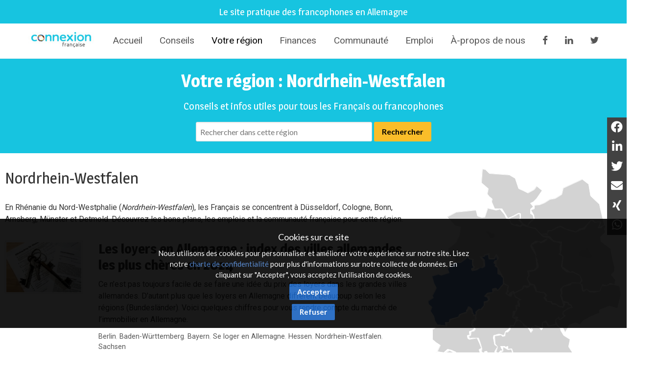

--- FILE ---
content_type: text/html; charset=utf-8
request_url: https://connexion-francaise.com/votre-region/nordrhein-westfalen
body_size: 20990
content:
<!DOCTYPE html>
<html lang='fr'>
  <head>
    <title>Nordrhein-Westfalen - Connexion-Française</title>
      <meta name="description" content="En Rhénanie du Nord-Westphalie (*Nordrhein-Westfalen*), les Français se concentrent à Düsseldorf, Cologne, Bonn, Arnsberg, Münster et Detmold. Découvrez les bons plans, les emplois et la communauté française pour cette région." />

      <script async src="https://www.googletagmanager.com/gtag/js?id=G-HY3C5F22PS"></script>
  <script>
    window.dataLayer = window.dataLayer || [];
    function gtag(){dataLayer.push(arguments);}
    gtag('js', new Date());
    gtag('config', 'G-HY3C5F22PS', { 'anonymize_ip': true });
  </script>


    <meta name="viewport" content="width=device-width,initial-scale=1" />
    <script src="https://code.jquery.com/jquery-2.2.4.min.js" integrity="sha256-BbhdlvQf/xTY9gja0Dq3HiwQF8LaCRTXxZKRutelT44=" crossorigin="anonymous"></script>
    <script src="https://code.jquery.com/ui/1.12.1/jquery-ui.min.js" integrity="sha256-VazP97ZCwtekAsvgPBSUwPFKdrwD3unUfSGVYrahUqU=" crossorigin="anonymous"></script>
    <link rel="stylesheet" href="/fontawesome/css/selected.css?202212281711">
    <link rel="stylesheet" media="all" href="/assets/application-ee79e6fd4d0b327d82f62b26a08377df4d673d19303da69fd2ad1b89f14a2076.css" />
    <script src="/assets/application-301390ee35fc33776f264e640845cbaeb71352d58990d8ff353bce989ee9b43d.js"></script>
    <script src="/javascripts/cookie.js"></script>
    <meta name="csrf-param" content="authenticity_token" />
<meta name="csrf-token" content="UQRnhBYodl45fZUB+oCO6QFzIuqyzMJwAt08m5oyRdZH7LMKJyJM4/YufvvL2PCcT39btpCudThs8iAwIlbVHQ==" />

    <link href="https://www.connexion-francaise.com/favicon.ico" rel="shortcut icon" />
    <link rel="icon" href="https://www.connexion-francaise.com/favicon.ico" type="image/ico" />
    <link rel="manifest" href="/manifest.json">

    <meta name="msvalidate.01" content="335AA50BA039D1B9E0D75DEEF2BB4D86" />

    <link rel="apple-touch-icon" sizes="57x57" href="https://www.connexion-francaise.com/apple-icon-57x57.png">
    <link rel="apple-touch-icon" sizes="76x76" href="https://www.connexion-francaise.com/apple-icon-76x76.png">
    <link rel="apple-touch-icon" sizes="120x120" href="https://www.connexion-francaise.com/apple-icon-120x120.png">
    <link rel="apple-touch-icon" sizes="152x152" href="https://www.connexion-francaise.com/apple-icon-152x152.png">
    <link rel="apple-touch-icon" sizes="180x180" href="https://www.connexion-francaise.com/apple-icon-180x180.png">
    <link rel="icon" sizes="192x192" type="image/png" href="https://www.connexion-francaise.com/android-icon-192x192.png">

    <meta name="application-name" content="Connexion Francaise"/>
    <meta name="msapplication-TileColor" content="#FFFFFF"/>
    <meta name="msapplication-TileImage" content="https://www.connexion-francaise.com/ms-icon-144x144.png" />
    <meta name="msapplication-starturl" content="https://www.connexion-francaise.com/" />
    <meta name="msapplication-square70x70logo" content="https://www.connexion-francaise.com/ms-icon-70x70.png"/>
    <meta name="msapplication-square150x150logo" content="https://www.connexion-francaise.com/ms-icon-150x150.png"/>
    <meta name="msapplication-square310x310logo" content="https://www.connexion-francaise.com/ms-icon-310x310.png"/>
    <meta name="msapplication-navbutton-color" content="#424040" />
    <meta name="msapplication-tooltip" content="Connexion Francaise" />
    <meta name="theme-color" content="#424040">

    <meta name="apple-mobile-web-app-capable" content="yes">
    <meta name="mobile-web-app-capable" content="yes">

    <script>
  var offer_url = 'http://www.connexion-emploi.com/fr/offers/'
  var json_url = 'http://www.connexion-emploi.com/offers/feed2?callback=?';
  params = {
    location: 'nordrhein-westfalen'
  };
  $.getJSON(json_url, params, function(data) {
    var ul = $("<ul></ul>");
    $.each(data, function(index, item ) {
      var li = $("<li></li>");
      var a = $("<a></a>")

      a.text(item.offer.title)
      .attr("href", offer_url + item.offer.permalink)
      .attr("target", "_blank");

      a.appendTo(li);
      li.appendTo(ul);
    });
    element = $("#offers")
    ul.appendTo(element);
  });
</script>

  <!--<link rel="stylesheet" href="https://www.connexion-francaise.com/fontawesome/css/all.css">-->

  <link rel="preconnect" href="https://fonts.gstatic.com">
  <link href="https://fonts.googleapis.com/css2?family=Roboto&display=swap" rel="stylesheet">

  <style>

    html, body { font-family: 'Roboto', sans-serif; }

    .land {
      position: absolute;
      color: #585858;
      cursor: pointer;
      font-size: 11px;
    }

  </style>



    <script type='application/ld+json'>
    { "@context" : "http://schema.org",
      "@type" : "Organization",
      "name" : "Connexion Française",
      "address": {
          "@type": "PostalAddress",
          "addressCountry": "France",
          "addressLocality": "Lyon",
          "addressRegion": "Rhône",
          "postalCode": "69007",
          "streetAddress": "18 Avenue Félix Faure",
          "email": "info@connexion-francaise.com",
          "telephone": "+33 (0)177-77-65-49",
          "alternateName": "Eureo Holding SAS",
          "description": "Nordrhein-Westfalen - Connexion-Française"
      },
      "email": "info@connexion-francaise.com",
      "legalName": "Eureo Holding SAS",
      "telephone": "+33 (0)177-77-65-49",
      "url" : "https://www.connexion-francaise.com/",
      "logo" : "https://www.connexion-francaise.com/android-icon-192x192.png",
      "sameAs" : [
        "http://twitter.com/connexionfr"]
    }
    </script>

    <script type="application/ld+json">
      {
        "@context": "http://schema.org",
        "@type": "WebSite",
        "@id":"https://www.connexion-francaise.com/",
        "url": "https://www.connexion-francaise.com/",
        "headline": "Connexion Française",
        "mainEntityOfPage": "https://www.connexion-francaise.com/",
        "publisher": {
            "@type": "Organization",
            "name": "Connexion Française",
            "logo": {
                "@type": "ImageObject",
                "url": "https://www.connexion-francaise.com/android-icon-192x192.png",
                "width": 192,
                "height": 192
             }
        },
        "potentialAction": [{
          "@type": "SearchAction",
          "target": {
            "@type": "EntryPoint",
            "urlTemplate": "https://www.connexion-francaise.com/recherche?query={search_term}"
          },
          "query": "required",
          "query-input": "name=search_term"
        }]
      }
    </script>

    <script type="application/ld+json">
      {
       "@context": "http://schema.org",
       "@type": "BreadcrumbList",
       "itemListElement":
       [
        {
         "@type": "ListItem",
         "position": 1,
         "item":
         {
           "@id": "https://www.connexion-francaise.com/",
           "name": "Accueil"
          }
        },
        {
         "@type": "ListItem",
         "position": 2,
         "item":
         {

           "@id": "https://www.connexion-francaise.com/vivre-en-allemagne",
           "name": "Conseils"
         }
        },
        {
         "@type": "ListItem",
         "position": 3,
         "item":
         {
           "@id": "https://www.connexion-francaise.com/votre-region/baden-wurttemberg",
           "name": "Baden-Württemberg"
         }
        },
        {
         "@type": "ListItem",
         "position": 4,
         "item":
         {
           "@id": "https://www.connexion-francaise.com/votre-region/bayern",
           "name": "Bayern"
         }
        },
        {
         "@type": "ListItem",
         "position": 5,
         "item":
         {
           "@id": "https://www.connexion-francaise.com/votre-region/berlin",
           "name": "Berlin"
         }
        },
        {
         "@type": "ListItem",
         "position": 6,
         "item":
         {
           "@id": "https://www.connexion-francaise.com/votre-region/brandenburg",
           "name": "Brandenburg"
         }
        },
        {
         "@type": "ListItem",
         "position": 7,
         "item":
         {
           "@id": "https://www.connexion-francaise.com/votre-region/bremen",
           "name": "Bremen"
         }
        },
        {
         "@type": "ListItem",
         "position": 8,
         "item":
         {
           "@id": "https://www.connexion-francaise.com/votre-region/hamburg",
           "name": "Hamburg"
         }
        },
        {
         "@type": "ListItem",
         "position": 9,
         "item":
         {
           "@id": "https://www.connexion-francaise.com/votre-region/hessen",
           "name": "Hessen"
         }
        },
        {
         "@type": "ListItem",
         "position": 10,
         "item":
         {
           "@id": "https://www.connexion-francaise.com/votre-region/mecklenburg-vorpommern",
           "name": "Mecklenburg-Vorpommern"
         }
        },
        {
         "@type": "ListItem",
         "position": 11,
         "item":
         {
           "@id": "https://www.connexion-francaise.com/votre-region/niedersachsen",
           "name": "Niedersachsen"
         }
        },
        {
         "@type": "ListItem",
         "position": 12,
         "item":
         {
           "@id": "https://www.connexion-francaise.com/votre-region/nordrhein-westfalen",
           "name": "Nordrhein-Westfalen"
         }
        },
        {
         "@type": "ListItem",
         "position": 13,
         "item":
         {
           "@id": "https://www.connexion-francaise.com/votre-region/rheinland-pfalz",
           "name": "Rheinland-Pfalz"
         }
        },
        {
         "@type": "ListItem",
         "position": 14,
         "item":
         {
           "@id": "https://www.connexion-francaise.com/votre-region/saarland",
           "name": "Saarland"
         }
        },
        {
         "@type": "ListItem",
         "position": 15,
         "item":
         {
           "@id": "https://www.connexion-francaise.com/votre-region/sachsen",
           "name": "Sachsen"
         }
        },
        {
         "@type": "ListItem",
         "position": 16,
         "item":
         {
           "@id": "https://www.connexion-francaise.com/votre-region/sachsen-anhalt",
           "name": "Sachsen-Anhalt"
         }
        },
        {
         "@type": "ListItem",
         "position": 17,
         "item":
         {
           "@id": "https://www.connexion-francaise.com/votre-region/schleswig-holstein",
           "name": "Schleswig-Holstein"
         }
        },
        {
         "@type": "ListItem",
         "position": 18,
         "item":
         {
           "@id": "https://www.connexion-francaise.com/votre-region/thuringen",
           "name": "Thüringen"
         }
        },
        {
         "@type": "ListItem",
         "position": 19,
         "item":
         {
           "@id": "https://www.connexion-francaise.com/services/thomas-desray",
           "name": "Assurances et finances"
         }
        },
        {
         "@type": "ListItem",
         "position": 20,
         "item":
         {
           "@id": "https://www.connexion-francaise.com/communaute",
           "name": "Communauté"
         }
        },
        {
         "@type": "ListItem",
         "position": 21,
         "item":
         {
           "@id": "https://www.connexion-francaise.com/trouver-emploi-en-allemagne",
           "name": "Emploi"
         }
        },
        {
         "@type": "ListItem",
         "position": 22,
         "item":
         {
           "@id": "https://www.connexion-francaise.com/a/a-propos-de-nous",
           "name": "À-propos de nous"
         }
        }
       ]
      }
    </script>

    <style>

      #delphi-bubble-trigger { width: 70px !important; height: 70px !important; }

    </style>

  </head>
  <body class='area area-category'>
    


    <header id="topheader">
      <h2 id="topheader-title">Le site pratique des francophones en Allemagne</h2>
      <h2 id="homescreen-message" style="display: none; font-size:11px;">Vous pouvez maintenant <a id="homescreen-button" href="#">ajouter Connexion Française à votre écran d'accueil</a></h2>
    </header>

      <nav id="main-navigation">
    <div class="centered-navigation-wrapper">
      <a href="/" class="mobile-logo">
        <img src="/assets/logo_cf50-47c781464c96f33c3133f20a2607a537bb6b4df4088edccc0c68153550cbed75.jpg" alt="Logo cf50 47c781464c96f33c3133f20a2607a537bb6b4df4088edccc0c68153550cbed75" />
      </a>
      <a href="#" id="js-centered-navigation-mobile-menu" class="centered-navigation-mobile-menu">MENU</a>
      <nav id="site-menu">
        <ul class="centered-navigation-menu show" id="js-centered-navigation-menu"><li class="logo nav-link"><a href="/">Connexion-Française</a></li><li class="nav-link"><a href="/">Accueil</a></li><li class="nav-link"><a href="/vivre-en-allemagne">Conseils</a></li><li class="nav-link"><a class="current" href="/votre-region">Votre région</a></li><li class="nav-link"><a href="/services/thomas-desray">Finances</a></li><li class="nav-link"><a href="/communaute">Communauté</a></li><li class="nav-link"><a href="/trouver-emploi-en-allemagne">Emploi</a></li><li class="nav-link"><a href="https://www.connexion-francaise.com/a/a-propos-de-nous">À-propos de nous</a></li><li class="nav-link"><a target="_blank" href="https://www.facebook.com/FanFrancoAllemand.DeutschFranzoesischFan"><i class='fa fa-facebook'></i></a></li><li class="nav-link"><a target="_blank" href="https://www.linkedin.com/groups/1772532"><i class='fa fa-linkedin'></i></a></li><li class="nav-link"><a target="_blank" href="https://twitter.com/connexionfr"><i class='fa fa-twitter'></i></a></li></ul>
      </nav>
    </div>
  </nav>

  <script>

    $('#js-centered-navigation-mobile-menu').click(function() {

      $('#site-menu').toggle();

    });

  </script>


    
<div id="title">
  <div class="wrapper">
    <h1>Votre région : Nordrhein-Westfalen</h1>
    <h2>Conseils et infos utiles pour tous les Français ou francophones</h2>
    <form class="search-form" action="/votre-region/recherche" accept-charset="UTF-8" method="get"><input name="utf8" type="hidden" value="&#x2713;" />
  <input type="text" name="query" id="query" placeholder="Rechercher dans cette région" class="query" />
  <input type="hidden" name="category_id" id="category_id" value="31" />
  <input type="submit" name="commit" value="Rechercher" />
</form>
  </div>
</div>


<div id="main">
  <div id="content" class="articles" itemscope itemtype="http://schema.org/ItemList">
    <div class="articles_title">
      <h2>Nordrhein-Westfalen</h2>
        <p>En Rhénanie du Nord-Westphalie (<em>Nordrhein-Westfalen</em>), les Français se concentrent à Düsseldorf, Cologne, Bonn, Arnsberg, Münster et Detmold. Découvrez les bons plans, les emplois et la communauté française pour cette région.</p>

    </div>
    <div class="article" itemscope itemtype="http://schema.org/ListItem" itemprop="itemListElement">
  <div class="image"><a href="/votre-region/a/les-loyers-en-allemagne-index-des-villes-allemandes-les-plus-cheres"><img itemprop="image" src="https://connexion-francaise.com/system/images/data/000/000/766/small/Loyers_en_Allemagne.jpg?1435934827" alt="Loyers en allemagne" /></a></div>
  <div class="title">
    <h3 itemprop="name"><a itemprop="url" href="/votre-region/a/les-loyers-en-allemagne-index-des-villes-allemandes-les-plus-cheres">Les loyers en Allemagne : index des villes allemandes les plus chères en 2024</a></h3>
    <p>Ce n’est pas toujours facile de se faire une idée du prix des loyers dans les grandes villes allemandes. D’autant plus que les loyers en Allemagne diffèrent beaucoup selon les régions (Bundesländer). Voici quelques chiffres pour vous rendre compte du marché de l’immobilier en Allemagne.</p>

    <div class="categories">
      <a href="/votre-region/berlin">Berlin</a>, <a href="/votre-region/baden-wurttemberg">Baden-Württemberg</a>, <a href="/votre-region/bayern">Bayern</a>, <a href="/vivre-en-allemagne/c/demenager-et-se-loger-en-allemagne">Se loger en Allemagne</a>, <a href="/votre-region/hessen">Hessen</a>, <a href="/votre-region/nordrhein-westfalen">Nordrhein-Westfalen</a>, <a href="/votre-region/sachsen">Sachsen</a>
    </div>
    <span style="display:none;" itemprop="position" hidden="">653</span>
  </div>
</div>
<div class="article" itemscope itemtype="http://schema.org/ListItem" itemprop="itemListElement">
  <div class="image"><a href="/votre-region/a/die-funfte-jahreszeit-le-carnaval-en-allemagne"><img itemprop="image" src="https://connexion-francaise.com/system/images/data/000/001/171/small/dogs-1190015_1280-ConvertImage.jpg?1581703754" alt="Dogs 1190015 1280 convertimage" /></a></div>
  <div class="title">
    <h3 itemprop="name"><a itemprop="url" href="/votre-region/a/die-funfte-jahreszeit-le-carnaval-en-allemagne">10 choses à savoir sur le Carnaval de Cologne</a></h3>
    <p>Pendant la période du <strong>mardi gras de Cologne qui dure six jours</strong>, les &quot;fous&quot; prennent le contrôle de la ville, animée par des cortèges hauts en couleurs ! Avant la période de jeûne, qui va durer jusqu’à Pâques, les Allemands vont s’amuser, manger en grandes quantités et profiter de la vie.  La <strong>saison du carnaval 2024/2025</strong>  débute le 11 novembre 2024 à 11 h 11. Le carnaval de rue commencera le jeudi précédant le lundi des roses (3 mars 2025), lors de la &quot;Weiberfastnacht&quot; (27 février 2025). Jusqu&#39;au &quot;Mardi Gras&quot; (4 mars 2025), il y aura eu des défilés.  Voici un petit tour de cette tradition.</p>

<p><br></p>

    <div class="categories">
      <a href="/vivre-en-allemagne/c/visiter-s-amuser-manger-en-allemagne">Visiter, s&#39;amuser, manger</a>, <a href="/votre-region/nordrhein-westfalen">Nordrhein-Westfalen</a>, <a href="/votre-region/rheinland-pfalz">Rheinland-Pfalz</a>, <a href="/vivre-en-allemagne/c/us-coutumes-et-traditions">Us, coutumes et traditions</a>, <a href="/votre-region/cologne">Cologne</a>
    </div>
    <span style="display:none;" itemprop="position" hidden="">427</span>
  </div>
</div>
<div class="article" itemscope itemtype="http://schema.org/ListItem" itemprop="itemListElement">
  <div class="image"><a href="/votre-region/a/sortir-a-cologne-idees-spectacle-concert-expo-theatre-a-ne-pas-manquer"><img itemprop="image" src="https://connexion-francaise.com/system/images/data/000/002/879/small/anthony-delanoix-hzgs56Ze49s-unsplash.jpg?1714590212" alt="Anthony delanoix hzgs56ze49s unsplash" /></a></div>
  <div class="title">
    <h3 itemprop="name"><a itemprop="url" href="/votre-region/a/sortir-a-cologne-idees-spectacle-concert-expo-theatre-a-ne-pas-manquer">Sortir à Cologne cet automne : Idées spectacle, concert, expo, théâtre à ne pas manquer</a></h3>
    <p>Vous cherchez à découvrir Cologne sous un autre angle ou à explorer ses trésors cachés ? Que vous soyez amateur d&#39;art, de nature, de culture ou simplement en quête de nouvelles expériences, cette ville dynamique regorge d&#39;activités pour tous les goûts. Que ce soit une balade dans un parc, une exposition d&#39;art urbain, ou une aventure au sommet du Drachenfels, Cologne offre une multitude d&#39;options pour enrichir vos week-ends et vos soirées. Voici une sélection d&#39;événements et de lieux incontournables à découvrir cet automne.</p>

    <div class="categories">
      <a href="/votre-region/nordrhein-westfalen">Nordrhein-Westfalen</a>, <a href="/votre-region/cologne">Cologne</a>, <a href="/vivre-en-allemagne/c/actualites">Actualités</a>, <a href="/vivre-en-allemagne/c/magazine-parisberlin">Actualités Franco-allemandes</a>
    </div>
    <span style="display:none;" itemprop="position" hidden="">1137</span>
  </div>
</div>
<div class="article" itemscope itemtype="http://schema.org/ListItem" itemprop="itemListElement">
  <div class="image"><a href="/votre-region/a/top-10-des-plus-beaux-endroits-a-visiter-a-duisbourg"><img itemprop="image" src="https://connexion-francaise.com/system/images/data/000/003/445/small/Top_10_des_plus_beaux_endroits_%C3%A0_visiter_%C3%A0_Duisbourg.jpg?1727386666" alt="Top 10 des plus beaux endroits %c3%a0 visiter %c3%a0 duisbourg" /></a></div>
  <div class="title">
    <h3 itemprop="name"><a itemprop="url" href="/votre-region/a/top-10-des-plus-beaux-endroits-a-visiter-a-duisbourg"> Top 10 des plus beaux endroits à visiter à Duisbourg </a></h3>
    <p>Duisbourg, située dans la région de la Ruhr en Allemagne, est une ville riche en histoire industrielle et en paysages magnifiques. Bien qu&#39;elle soit souvent éclipsée par d&#39;autres grandes villes allemandes, Duisbourg possède des joyaux cachés qui méritent d&#39;être découverts. Voici les 10 endroits les plus impressionnants à visiter à Duisbourg.</p>

    <div class="categories">
      <a href="/votre-region/nordrhein-westfalen">Nordrhein-Westfalen</a>
    </div>
    <span style="display:none;" itemprop="position" hidden="">1217</span>
  </div>
</div>
<div class="article" itemscope itemtype="http://schema.org/ListItem" itemprop="itemListElement">
  <div class="image"><a href="/votre-region/a/visiter-cologne-top-10-lieux-a-ne-pas-manquer"><img itemprop="image" src="https://connexion-francaise.com/system/images/data/000/003/165/small/eric-weber--KPwl1VaSyw-unsplash_%281%29.jpeg?1718270703" alt="Eric weber  kpwl1vasyw unsplash %281%29" /></a></div>
  <div class="title">
    <h3 itemprop="name"><a itemprop="url" href="/votre-region/a/visiter-cologne-top-10-lieux-a-ne-pas-manquer">Visiter Cologne : Top des 10 lieux à ne pas manquer</a></h3>
    <p>Cologne, <strong>quatrième plus grande ville d&#39;Allemagne</strong>, est une destination incontournable pour les amateurs de <strong>culture</strong>, d&#39;<strong>histoire</strong> et d&#39;<strong>architecture</strong>. Située sur les rives majestueuses du Rhin, cette ville dynamique combine traditions anciennes et modernité effervescente. Avec ses <strong>musées renommés</strong>, ses <strong>églises historiques</strong>, et ses <strong>quartiers animés</strong>, Cologne offre une multitude d&#39;activités et de sites à découvrir. Que vous soyez un <strong>passionné d&#39;art</strong>, un <strong>amateur de gastronomie</strong> ou simplement en quête de <strong>nouveaux horizons</strong>, Cologne a quelque chose à offrir à chacun. Voici notre sélection des <strong>10 meilleurs lieux à visiter à Cologne</strong>.</p>

    <div class="categories">
      <a href="/votre-region/nordrhein-westfalen">Nordrhein-Westfalen</a>, <a href="/votre-region/cologne">Cologne</a>
    </div>
    <span style="display:none;" itemprop="position" hidden="">1179</span>
  </div>
</div>
<div class="article" itemscope itemtype="http://schema.org/ListItem" itemprop="itemListElement">
  <div class="image"><a href="/votre-region/a/decouvrez-ces-francais-celebres-vivant-a-cologne-thomas-pesquet"><img itemprop="image" src="https://connexion-francaise.com/system/images/data/000/003/157/small/tp.jpeg?1717866138" alt="Tp" /></a></div>
  <div class="title">
    <h3 itemprop="name"><a itemprop="url" href="/votre-region/a/decouvrez-ces-francais-celebres-vivant-a-cologne-thomas-pesquet">Découvrez ces Français célèbres vivant à Cologne : Thomas Pesquet</a></h3>
    <p>Thomas Pesquet est sans conteste l&#39;un des Français les plus célèbres de notre époque. Né à Rouen mais ayant des liens forts avec la région de Cologne, il incarne le rêve et l&#39;aventure spatiale pour de nombreux Français.  Petit résumé de son incroyable parcours et de ses contributions à l&#39;exploration spatiale en passant par Cologne.</p>

    <div class="categories">
      <a href="/votre-region/nordrhein-westfalen">Nordrhein-Westfalen</a>, <a href="/votre-region/cologne">Cologne</a>
    </div>
    <span style="display:none;" itemprop="position" hidden="">1176</span>
  </div>
</div>
<div class="article" itemscope itemtype="http://schema.org/ListItem" itemprop="itemListElement">
  <div class="image"><a href="/votre-region/a/randonnee-a-siebengebirge-itineraires-astuces-et-points-de-vue-spectaculaires"><img itemprop="image" src="https://connexion-francaise.com/system/images/data/000/003/149/small/castle-drachenburg-3112193_640.jpg?1717864761" alt="Castle drachenburg 3112193 640" /></a></div>
  <div class="title">
    <h3 itemprop="name"><a itemprop="url" href="/votre-region/a/randonnee-a-siebengebirge-itineraires-astuces-et-points-de-vue-spectaculaires">Randonnée à Siebengebirge: Itinéraires, astuces et points de vue spectaculaires</a></h3>
    <p>Situé en Rhénanie du Nord-Westphalie, en Allemagne, le Siebengebirge est une région montagneuse qui offre des paysages époustouflants, une flore et une faune diversifiées, ainsi qu&#39;une riche histoire. Que vous soyez un randonneur expérimenté ou un débutant, cette région a quelque chose à offrir à chacun. Voici comment réaliser une super randonnée à Siebengebirge.</p>

    <div class="categories">
      <a href="/votre-region/nordrhein-westfalen">Nordrhein-Westfalen</a>, <a href="/votre-region/cologne">Cologne</a>
    </div>
    <span style="display:none;" itemprop="position" hidden="">1175</span>
  </div>
</div>
<div class="article" itemscope itemtype="http://schema.org/ListItem" itemprop="itemListElement">
  <div class="image"><a href="/votre-region/a/top-10-des-meilleures-brasseries-de-dusseldorf-une-immersion-dans-la-culture-de-la-biere"><img itemprop="image" src="https://connexion-francaise.com/system/images/data/000/003/139/small/josh-olalde-b0EBo7iwLTQ-unsplash.jpg?1717504919" alt="Josh olalde b0ebo7iwltq unsplash" /></a></div>
  <div class="title">
    <h3 itemprop="name"><a itemprop="url" href="/votre-region/a/top-10-des-meilleures-brasseries-de-dusseldorf-une-immersion-dans-la-culture-de-la-biere">Top 10 des meilleures brasseries de Düsseldorf : Une immersion dans la culture de la bière</a></h3>
    <p>Découvrez les meilleures brasseries de Düsseldorf, où tradition et innovation se rencontrent pour offrir une expérience unique. Avec une histoire brassicole riche et une variété de bières artisanales, Düsseldorf est une destination incontournable pour les amateurs de bière. Voici une sélection des dix meilleures brasseries de la ville, chacune avec son caractère distinctif et son ambiance accueillante.</p>

    <div class="categories">
      <a href="/votre-region/nordrhein-westfalen">Nordrhein-Westfalen</a>
    </div>
    <span style="display:none;" itemprop="position" hidden="">1171</span>
  </div>
</div>
<div class="article" itemscope itemtype="http://schema.org/ListItem" itemprop="itemListElement">
  <div class="image"><a href="/votre-region/a/top-10-des-meilleures-brasseries-de-cologne"><img itemprop="image" src="https://connexion-francaise.com/system/images/data/000/003/123/small/kevin-martin-jose-Wc73Zc6eyQs-unsplash_%281%29.jpeg?1717339015" alt="Kevin martin jose wc73zc6eyqs unsplash %281%29" /></a></div>
  <div class="title">
    <h3 itemprop="name"><a itemprop="url" href="/votre-region/a/top-10-des-meilleures-brasseries-de-cologne">Top 10 des meilleures brasseries de Cologne</a></h3>
    <p>Cologne, connue pour sa cathédrale majestueuse et son carnaval vibrant, est également célèbre pour sa bière unique : la Kölsch. Cette bière légère et rafraîchissante, servie dans des verres étroits, est un symbole de la ville et un incontournable pour tout amateur de bière. Voici ma sélection des meilleures brasseries de Cologne où vous pourrez déguster cette spécialité locale dans une atmosphère authentique et conviviale.</p>

    <div class="categories">
      <a href="/votre-region/nordrhein-westfalen">Nordrhein-Westfalen</a>, <a href="/votre-region/cologne">Cologne</a>
    </div>
    <span style="display:none;" itemprop="position" hidden="">1167</span>
  </div>
</div>
<div class="article" itemscope itemtype="http://schema.org/ListItem" itemprop="itemListElement">
  <div class="image"><a href="/votre-region/a/comment-se-garer-gratuitement-ou-pas-cher-a-dusseldorf-bons-plans"><img itemprop="image" src="https://connexion-francaise.com/system/images/data/000/003/107/small/deniz-fuchidzhiev-Nq_VgwEnPwg-unsplash_%281%29.jpg?1716216889" alt="Deniz fuchidzhiev nq vgwenpwg unsplash %281%29" /></a></div>
  <div class="title">
    <h3 itemprop="name"><a itemprop="url" href="/votre-region/a/comment-se-garer-gratuitement-ou-pas-cher-a-dusseldorf-bons-plans">Places de parking pour se garer gratuitement ou pas cher à Düsseldorf : bons plans</a></h3>
    <p>Que vous soyez touriste ou résident, trouver un stationnement abordable À Düsseldorf peut parfois sembler un défi. Heureusement, il existe plusieurs solutions pour se garer gratuitement ou à moindre coût. Découvrez mes bons plans pour stationner sans vous ruiner à Düsseldorf.</p>

    <div class="categories">
      <a href="/votre-region/nordrhein-westfalen">Nordrhein-Westfalen</a>, <a href="/votre-region/cologne-ccc910b1-4e33-4c86-8d81-21635ddddc8c">Düsseldorf</a>
    </div>
    <span style="display:none;" itemprop="position" hidden="">1163</span>
  </div>
</div>

    <div class="pagination"><span class="previous_page disabled">&#8592; Précédent</span> <em class="current">1</em> <a rel="next" href="/votre-region/nordrhein-westfalen?page=2">2</a> <a href="/votre-region/nordrhein-westfalen?page=3">3</a> <a href="/votre-region/nordrhein-westfalen?page=4">4</a> <a href="/votre-region/nordrhein-westfalen?page=5">5</a> <a href="/votre-region/nordrhein-westfalen?page=6">6</a> <a href="/votre-region/nordrhein-westfalen?page=7">7</a> <a href="/votre-region/nordrhein-westfalen?page=8">8</a> <a class="next_page" rel="next" href="/votre-region/nordrhein-westfalen?page=2">Suivant &#8594;</a></div>
  </div>

  <div id="sidebar">
  <img src="https://www.connexion-francaise.com/images/dummy.jpg" style="width: 470px; margin-left: 0px; border: 0px none;" alt="Deutschland" usemap="#deutschland" id="image-map" />

<map name="deutschland" style="display: block; position: absolute; padding: 0px; width: 470px; height: 636px;">
  <area shape="poly" href="https://www.connexion-francaise.com/votre-region/berlin" coords="386,189,395,205,400,209,396,217,383,216,369,213,365,216,366,200,371,195,382,195" id="berlin" alt="berlin" />
  <span class="land" style="top: -430px; left: 370px;">Berlin</span>
  <area shape="poly" href="https://www.connexion-francaise.com/votre-region/bremen" coords="137,151,144,155,147,162,149,167,157,167,161,166,162,155,155,155,147,152" id="bremen" alt="bremen" />
  <span class="land" style="top: -495px; left: 135px;">Bremen</span>
  <area shape="poly" href="https://www.connexion-francaise.com/votre-region/hamburg" coords="197,122,201,118,208,115,218,109,222,108,223,117,220,125,229,133,223,138,215,134,211,136,202,132" id="hamburg" alt="hamburg" />
  <span class="land" style="top: -510px; left: 190px;">Hamburg</span>
  <area shape="poly" href="https://www.connexion-francaise.com/votre-region/saarland" coords="18,452,37,478,54,483,68,482,70,478,66,474,72,468,70,462,66,455,65,446,52,440,40,446,30,448,20,444" id="saarland" alt="saarland" />
  <span class="land" style="top: -183px; left: 25px;">Saarland</span>
  <area shape="poly" href="https://www.connexion-francaise.com/votre-region/schleswig-holstein" coords="132,0,129,33,146,48,144,60,148,66,156,72,154,80,162,96,179,96,191,115,194,120,207,114,219,107,224,108,224,118,223,124,230,133,241,138,244,131,256,120,254,112,248,108,248,97,255,91,248,83,255,80,264,71,276,52,264,41,258,50,242,58,230,52,219,47,211,22,197,14,148,11,139,1" id="schleswig-holstein" alt="schleswig-holstein" />
  <span class="land" style="top: -580px; left: 160px;">Schleswig-Holstein</span>
  <area shape="poly" href="https://www.connexion-francaise.com/votre-region/mecklenburg-vorpommern" coords="241,139,254,143,260,142,266,150,274,158,288,157,291,148,300,148,310,143,321,138,333,145,346,148,358,152,368,145,378,143,384,135,394,125,400,123,404,128,419,128,415,141,427,135,419,102,415,85,394,65,389,37,374,25,328,46,324,62,308,71,295,73,282,82,271,87,257,88,257,96,249,100,256,112,257,121,246,132" id="mecklenburg-vorpommern" alt="mecklenburg-vorpommern" />
  <span class="land" style="top: -540px; left: 270px;">Mecklenburg-Vorpommern</span>
  <area shape="poly" href="https://www.connexion-francaise.com/votre-region/brandenburg" coords="278,162,294,163,304,173,310,176,324,177,323,196,320,205,327,211,325,236,345,250,350,248,368,257,374,271,368,278,374,280,376,294,384,291,392,296,416,295,422,280,433,282,442,276,452,280,455,270,444,256,451,249,452,238,448,221,443,194,419,176,418,165,430,153,427,146,431,138,425,136,420,142,412,142,417,133,416,127,403,129,397,124,384,138,380,146,371,147,358,153,348,151,333,146,320,140,311,144,300,150,294,150,289,156,290,159,275,158" id="brandenburg" alt="brandenburg" />
  <span class="land" style="top: -470px; left: 340px;">Brandenburg</span>
  <area shape="poly" href="https://www.connexion-francaise.com/votre-region/niedersachsen" coords="66,138,46,116,69,105,116,100,120,114,130,118,138,116,145,95,165,100,175,97,185,110,190,120,198,125,202,134,209,136,224,140,230,136,240,140,250,143,260,145,278,164,291,167,274,177,261,175,250,181,248,188,261,209,262,226,263,237,258,244,241,247,243,257,240,266,245,277,244,284,232,283,228,291,210,299,206,296,198,300,196,305,190,301,195,298,193,291,196,284,184,277,183,264,177,253,170,240,165,232,165,222,171,218,170,212,165,207,160,216,148,216,148,204,136,208,135,212,125,212,134,223,134,234,132,238,127,238,110,245,113,237,108,229,110,218,102,217,95,209,91,215,79,226,64,226,66,217,49,208,49,194,68,178,76,160,78,140" id="niedersachsen" alt="niedersachsen" />
  <span class="land" style="top: -455px; left: 140px;">Niedersachsen</span>
  <area shape="poly" href="https://www.connexion-francaise.com/votre-region/sachsen-anhalt"  coords="291,166,299,172,304,176,315,178,323,182,319,188,320,202,317,206,322,209,326,212,323,236,326,242,336,249,344,250,351,251,368,259,372,270,368,276,349,275,343,279,327,284,321,292,323,302,321,306,324,317,328,328,327,333,317,332,310,326,301,325,299,321,289,320,287,314,284,311,289,306,283,299,263,297,262,290,257,280,248,278,241,266,246,259,245,249,260,246,267,238,267,231,265,224,265,219,260,211,262,209,256,193,250,184,259,180,268,176,273,179,281,177,286,173" id="sachsen-anhalt"  alt="sachsen-anhalt" />
  <span class="land" style="top: -385px; left: 260px;">Sachsen-Anhalt</span>
  <area shape="poly" href="https://www.connexion-francaise.com/votre-region/sachsen" coords="316,360,309,368,313,376,318,383,328,386,332,397,343,378,358,373,368,377,378,367,393,358,415,349,415,342,439,332,449,335,459,338,468,304,464,284,450,280,440,280,430,284,421,283,417,296,403,299,392,298,385,292,378,297,374,295,371,280,365,277,348,277,345,281,327,285,324,291,325,303,323,305,326,313,326,317,329,320,340,323,342,328,347,329,350,336,344,337,340,340,328,347,328,352,334,356,323,363,318,365" id="sachsen" alt="sachsen" />
  <span class="land" style="top: -320px; left: 370px;">Sachsen</span>
  <area shape="poly" href="https://www.connexion-francaise.com/votre-region/thuringen" coords="209,301,230,291,234,285,239,288,245,286,248,281,256,281,256,285,261,297,264,298,281,300,285,307,280,312,283,316,286,321,298,323,300,327,311,329,316,334,327,336,332,328,330,324,338,324,339,329,346,331,347,335,340,337,327,345,326,351,330,357,319,364,317,358,308,367,309,370,309,376,293,380,286,368,277,373,277,385,274,385,260,379,250,385,253,391,245,386,234,378,224,368,218,366,215,366,218,360,212,358,208,361,206,359,210,353,211,345,214,344,216,338,214,331,222,333,222,326,219,319,225,317,211,308" id="thueringen" alt="thueringen" />
  <span class="land" style="top: -300px; left: 240px;">Thüringen</span>
  <area shape="poly" href="https://www.connexion-francaise.com/votre-region/hessen"  coords="184,279,188,281,195,284,192,288,191,298,188,302,198,309,202,308,205,299,210,306,210,310,222,317,217,320,218,330,212,330,214,344,206,344,204,360,210,363,213,359,213,368,208,379,199,379,196,388,187,394,184,404,177,401,172,400,159,403,158,409,159,414,161,426,168,431,162,443,163,451,154,453,146,450,143,442,136,443,138,449,129,443,131,435,127,423,122,409,110,410,101,411,98,406,103,403,105,394,111,393,115,388,108,377,111,368,115,368,117,363,116,357,117,352,118,346,126,340,130,341,137,330,137,324,144,323,149,317,148,309,140,309,144,303,157,299,159,295,164,293,168,296" id="hessen" alt="hessen" />
  <span class="land" style="top: -275px; left: 140px;">Hessen</span>
  <area shape="poly" href="https://www.connexion-francaise.com/votre-region/nordrhein-westfalen"  coords="182,279,169,294,166,290,164,288,156,291,157,299,144,300,137,309,144,311,146,318,141,321,135,322,135,331,128,340,124,339,115,347,116,353,112,354,108,347,107,339,102,335,97,334,95,341,92,342,92,347,76,352,74,358,52,364,51,371,41,371,43,380,23,377,17,368,14,357,6,344,9,335,1,327,0,321,13,312,11,307,20,289,14,277,9,260,25,255,32,257,51,252,48,242,54,236,66,227,79,227,93,217,95,213,100,218,107,219,107,233,110,238,105,242,107,247,119,244,127,238,132,240,138,236,138,232,136,220,129,213,136,213,139,209,146,208,147,218,161,218,166,211,167,221,162,222,159,228,164,231,161,235,169,240,169,254,177,258,178,261,182,263" id="nordrhein-westfalen" alt="nordrhein-westfalen" />
  <span class="land" style="top: -350px; left: 30px;">Nordrhein-Westfalen</span>
  <area shape="poly" href="https://www.connexion-francaise.com/votre-region/rheinland-pfalz" coords="100,413,119,410,125,422,129,434,123,438,127,449,129,458,130,464,119,494,108,494,87,488,71,478,68,473,73,469,74,462,68,456,68,444,57,439,47,437,38,445,22,443,30,427,19,420,11,413,11,389,21,382,26,381,30,379,45,381,46,373,52,372,55,365,76,359,78,353,92,349,97,342,98,336,99,340,106,343,106,349,110,352,109,356,114,356,114,366,107,366,105,379,113,388,109,389,107,392,100,394,101,402,95,404,96,411" id="rheinland-pfalz" alt="rheinland-pfalz" />
  <span class="land" style="top: -240px; left: 15px;">Rheinland-Pfalz</span>
  <area shape="poly" href="https://www.connexion-francaise.com/votre-region/baden-wurttemberg"  coords="173,446,182,442,182,435,182,431,188,434,193,438,202,437,208,456,213,456,218,454,217,464,217,478,225,489,236,500,234,514,228,518,226,524,219,537,210,545,214,556,215,562,219,571,217,579,217,593,218,600,215,602,202,602,196,609,188,610,170,600,151,604,140,598,135,608,129,610,84,612,76,600,81,576,79,563,86,551,93,532,94,523,103,513,116,496,121,494,123,488,128,473,133,467,131,466,133,457,129,454,128,446,135,451,139,451,141,445,145,452,152,454,148,461,152,463,155,459,157,454,163,452,165,452,165,448" id="baden-wuerttemberg" alt="baden-wuerttemberg" />
  <span class="land" style="top: -110px; left: 105px;">Baden-Württemberg</span>
  <area shape="poly" href="https://www.connexion-francaise.com/votre-region/bayern"  coords="214,369,221,367,225,371,229,373,232,381,242,385,249,396,254,391,250,386,258,380,264,383,269,383,274,390,278,387,278,372,286,371,291,381,311,377,315,382,321,386,322,392,329,403,344,413,341,431,361,462,371,464,417,505,415,528,403,522,390,548,362,565,377,584,372,594,379,595,382,614,379,616,365,609,365,600,352,604,339,599,333,606,313,608,300,615,284,624,267,625,257,615,237,613,240,622,230,634,221,635,205,613,195,612,191,610,197,609,204,603,216,604,220,600,218,593,220,569,216,559,216,555,211,547,217,538,225,537,229,535,229,525,227,520,233,519,237,522,239,519,235,514,237,499,226,490,225,481,218,479,219,470,218,463,221,463,217,450,213,455,208,454,207,446,203,435,193,437,194,430,188,432,186,430,176,430,178,436,181,440,176,440,171,446,165,444,169,431,163,424,162,405,177,402,180,406,186,405,187,395,193,395,198,391,200,380,208,381" id="bayern" alt="bayern" />
  <span class="land" style="top: -150px; left: 280px;">Bayern</span>
</map>

<script src="https://www.connexion-francaise.com/javascripts/jquery.imagemapster.min.js"></script>

<script>

    $('#image-map').mapster({
          mapKey: 'id',
          staticState: true,
          fill: true,
          fillColor: 'c0c0c0',
          stroke: true,
          strokeWidth: 1,
          strokeColor: 'ffffff',
          fadeInterval: 50,
          render_highlight: {
              fillColor: '17c4e0',
              stroke: true,
              strokeColor: '477DCA'
          },
          clickNavigate: true,
          scaleMap: true,
      });

      $('area').hover(function(){
          $(this).next().css('color','#fff');
        });

      $('area').mouseleave(function(){
          $(this).next().css('color','#585858');
        });

      $( document ).ready(function() {

        var wrapWidth = $('#mapster_wrap_0').width();
        var wrapHeight = $('#mapster_wrap_0').height();

        var wrapWidthScale = wrapWidth / 470;
        var wrapHeightScale = wrapHeight / 636;

        $('#image-map').css("width",wrapWidth + "px");
        $('#image-map').css("height",wrapHeight + "px");
        $('map').css("width",wrapWidth + "px");
        $('map').css("height",wrapHeight + "px");

        $( ".land" ).each(function() {
          var position = $(this).position();
          $(this).css( "top", (position.top * wrapHeightScale) + "px");
          $(this).css( "left", (position.left * wrapWidthScale) + "px");
        });

        $('map').css('height','0px');

      });

</script>

  <div class="clear-fix-thin">&nbsp;</div>
  <section id="newsletter" class="newsletter-position">
  <div class="wrapper">
    <h3>Inscription Newsletter: tenez-vous au courant !</h3>
    <p>Recevez notre sélection d&#39;articles récents et populaires.</p>

    <form class="new_newsletter" id="new_newsletter" action="/newsletter" accept-charset="UTF-8" method="post"><input name="utf8" type="hidden" value="&#x2713;" /><input type="hidden" name="authenticity_token" value="lcq1jOJ8MUKpkqLab0k89DHNGHYqk+hEUmUaDNJQ/2mDImEC03YL/2bBSSBeEUKBf8FhKgjxXww8SganajRvog==" />
  
  <input placeholder="Votre prénom" size="70" type="text" name="newsletter[firstname]" id="newsletter_firstname" />
  <input placeholder="Votre adresse e-mail" size="70" type="email" name="newsletter[email]" id="newsletter_email" />
  <select name="newsletter[land]" id="newsletter_land"><option value="">Sélectionnez une région</option>
<option value="badenwuerttemberg">Baden-Württemberg</option>
<option value="bayern">Bayern</option>
<option value="berlin">Berlin</option>
<option value="brandeburg">Brandenburg</option>
<option value="bremen">Bremen</option>
<option value="hambourg">Hamburg</option>
<option value="hessen">Hessen</option>
<option value="mecklenburgvorpommern">Mecklenburg-Vorpommern</option>
<option value="niedersachsen">Niedersachsen</option>
<option value="nordrheinwestfalen">Nordrhein-Westfalen</option>
<option value="rheinlandpfalz">Rheinland-Pfalz</option>
<option value="saarland">Saarland</option>
<option value="sachsen">Sachsen</option>
<option value="sachsenanhalt">Sachsen-Anhalt</option>
<option value="schleswigholstein">Schleswig-Holstein</option>
<option value="thueringen">Thüringen</option></select>
  <script src="https://www.google.com/recaptcha/api.js?hl=fr" async defer></script>
<div data-sitekey="6LeO41sUAAAAAMqvIx3_umF73Icdo1Fa2EppLl5F" class="g-recaptcha "></div>
          <noscript>
            <div>
              <div style="width: 302px; height: 422px; position: relative;">
                <div style="width: 302px; height: 422px; position: absolute;">
                  <iframe
                    src="https://www.google.com/recaptcha/api.js?hl=fr/fallback?k=6LeO41sUAAAAAMqvIx3_umF73Icdo1Fa2EppLl5F"
                    style="width: 302px; height:422px; border-style: none; border:0; overflow: hidden;"
                    title="ReCAPTCHA">
                  </iframe>
                </div>
              </div>
              <div style="width: 300px; height: 60px; border-style: none;
                bottom: 12px; left: 25px; margin: 0px; padding: 0px; right: 25px;
                background: #f9f9f9; border: 1px solid #c1c1c1; border-radius: 3px;">
                <textarea name="g-recaptcha-response"
                  class="g-recaptcha-response"
                  style="width: 250px; height: 40px; border: 1px solid #c1c1c1;
                  margin: 10px 25px; padding: 0px; resize: none;">
                </textarea>
              </div>
            </div>
          </noscript>

  <input type="submit" name="commit" value="Je m&#39;abonne" onclick="tidioChatApi.setVisitorData({email: $(&#39;#newsletter_email&#39;).val(), name: $(&#39;#newsletter_firstname&#39;).val(), tags: [&#39;NL&#39;, &#39;CF&#39;, $(&#39;#newsletter_land&#39;).val(), $(&#39;html&#39;).attr(&#39;lang&#39;)]}); tidioChatApi.messageFromOperator(&#39;Merci !&#39;);" />
</form>
  </div>
</section>

  <a class="btn" href="https://www.connexion-francaise.com/vivre-en-allemagne">Inscription newsletter</a>
  <div class="clear-fix-thin">&nbsp;</div>
  <!--<a href="https://www.connexio-career.com"></a>-->
  <div id="networks">
  <h3>Groupes franco-allemands régionaux</h3>
  <ul>
      <li>
        <img src="/assets/facebook_icon-081f85e1d3f2a6d9976d4ce335117950b5bb2bccb22a84751b031b6f19da6237.jpg" alt="Facebook icon 081f85e1d3f2a6d9976d4ce335117950b5bb2bccb22a84751b031b6f19da6237" />
        <a href="https://www.facebook.com/groups/30015220136/?ref=browser">Groupe Facebook de Cologne, Bonn, Düsseldorf (NRW)</a>
      </li>
      <li>
        <img src="/assets/xing_icon-557987c6d8534a9c13aaad273a89e973bd2c9f743e970991b948d2740136c3e3.jpg" alt="Xing icon 557987c6d8534a9c13aaad273a89e973bd2c9f743e970991b948d2740136c3e3" />
        <a href="https://www.xing.com/communities/groups/groupe-franco-allemand-de-nrw-deutsche-franzoesische-gruppe-in-nrw-1002116">Groupe Xing de Cologne, Bonn, Düsseldorf (NRW)</a>
      </li>
  </ul>
</div>

    <div class="most_popular_articles">
    <h3>Articles les plus populaires</h3>
    <ul>
        <li><a href="/votre-region/a/les-loyers-en-allemagne-index-des-villes-allemandes-les-plus-cheres">Les loyers en Allemagne : index des villes allemandes les plus chères en 2024</a></li>
        <li><a href="/votre-region/a/kulturliste-koln-rencontres-culturelles-pour-les-colonais-avec-peu-de-moyens">Réductions, promotions et bons plans pour vos sorties culturelles à Cologne</a></li>
        <li><a href="/votre-region/a/top-10-des-parcours-et-itineraires-de-velo-a-cologne">Top 10 des parcours et itinéraires de vélo à Cologne</a></li>
        <li><a href="/votre-region/a/les-meilleures-auberges-de-jeunesse-en-allemagne">Top 10 des meilleures auberges de jeunesse en Allemagne</a></li>
        <li><a href="/votre-region/a/presentation-de-dusseldorf">Découvrir Düsseldorf : culture, lieux à visiter et bonnes adresses</a></li>
        <li><a href="/votre-region/a/quartiers">Les quartiers incontournables de Düsseldorf </a></li>
        <li><a href="/votre-region/a/bons-plans-pour-se-garer-facilement-en-voiture-a-cologne"> Bons plans pour se garer facilement et gratuitement en voiture à Cologne</a></li>
        <li><a href="/votre-region/a/essen">Découvrir Essen : Les 10 incontournables</a></li>
        <li><a href="/votre-region/a/flohmarkt-in-der-rheinaue-le-marche-aux-puces-de-bonn">Découvrir les marchés aux puces de Bonn</a></li>
        <li><a href="/votre-region/a/nos-10-conseils-pour-echapper-au-carnaval-de-cologne">Nos 10 conseils pour échapper au carnaval de Cologne</a></li>
    </ul>
  </div>


  <div id="joboffers">
    <h3>Offres d&#39;emploi</h3>
    <a target="_blank" href="https://www.connexion-emploi.com"><img src="/assets/connexion_emploi_c-dfb0d94ff15d561cf1e1a3cfdf0c2228bb29b68679cee2a67dd0d8090ba41bc8.png" alt="Connexion emploi c dfb0d94ff15d561cf1e1a3cfdf0c2228bb29b68679cee2a67dd0d8090ba41bc8" /></a>
    <div id="offers"></div>
    <a class="btn" href="http://www.connexion-emploi.com/fr/offers?keyword=Nordrhein-Westfalen">Toutes les offres d'emploi sur Connexion-Emploi</a>
  </div>

</div>


</div>

<script>

  var myArea = $('area[href$="/votre-region/nordrhein-westfalen"]').attr("id");

  $("#image-map").mapster('set',true,myArea, { fill: true, fillColor: '477DCA'});

</script>



    <div id="privacy-info" style="position: fixed; display: none; width: 100%; background: rgb(0, 0, 0) none repeat scroll 0% 0%; font-size: 15px; color: rgb(255, 255, 255); z-index: 10; padding: 16px; bottom: 50px; opacity:0.9;">

      <div id="privacy-title" style="display: block; font-size: 18px; text-align: center; margin: 8px 18px; font-family: Lato; color: rgb(255, 255, 255);">
        Cookies sur ce site
      </div>
      <div id="privacy-message" style="display: block; margin: 8px auto; font-family: Lato, arial; color: rgb(255, 255, 255); text-align: center; line-height: 22px; max-width: 640px;">
        Nous utilisons des cookies pour personnaliser et améliorer votre expérience sur notre site. Lisez notre <a href="https://www.connexion-francaise.com/privacy" target="_blank">charte de confidentialité</a> pour plus d'informations sur notre collecte de données. En cliquant sur "Accepter", vous acceptez l'utilisation de cookies.
      </div>

      <button id="privacy-button" style="top: 40%; border: 0px none; background: rgb(24, 97, 191) none repeat scroll 0% 0%; color: rgb(255, 255, 255) !important; padding: 9px 16px; cursor: pointer; border-radius: 2px; font-family: Lato; font-size: 15px; display: block; margin: 8px auto auto; font-weight: bold;">Accepter</button>

      <button id="refusal-button" style="top: 40%; border: 0px none; background: rgb(24, 97, 191) none repeat scroll 0% 0%; color: rgb(255, 255, 255) !important; padding: 9px 16px; cursor: pointer; border-radius: 2px; font-family: Lato; font-size: 15px; display: block; margin: 8px auto auto; font-weight: bold;">Refuser</button>

    </div>

    <script>

      $('#refusal-button').click(function () {
          var cookies = document.cookie.split("; ");
          for (var c = 0; c < cookies.length; c++) {
              var d = window.location.hostname.split(".");
              while (d.length > 0) {
                  var cookieBase = encodeURIComponent(cookies[c].split(";")[0].split("=")[0]) + '=; expires=Thu, 01-Jan-1970 00:00:01 GMT; domain=' + d.join('.') + ' ;path=';
                  var p = location.pathname.split('/');
                  document.cookie = cookieBase + '/';
                  while (p.length > 0) {
                      document.cookie = cookieBase + p.join('/');
                      p.pop();
                  };
                  d.shift();
              }
          }
          $('#privacy-info').hide();
      })();

    </script>

    <footer>
      <a href="/impressum">Impressum</a>
      <a href="/contact">Contact</a>
      <a href="/privacy">Charte de confidentialité</a>
    </footer>

    <!-- Facebook Pixel Code -->
<script>
  !function(f,b,e,v,n,t,s){if(f.fbq)return;n=f.fbq=function(){n.callMethod?
  n.callMethod.apply(n,arguments):n.queue.push(arguments)};if(!f._fbq)f._fbq=n;
  n.push=n;n.loaded=!0;n.version='2.0';n.queue=[];t=b.createElement(e);t.async=!0;
  t.src=v;s=b.getElementsByTagName(e)[0];s.parentNode.insertBefore(t,s)}(window,
  document,'script','https://connect.facebook.net/en_US/fbevents.js');
  fbq('init', '145644509328794'); // Insert your pixel ID here.
  fbq('track', 'PageView');
</script>
<noscript><img height="1" width="1" style="display:none" alt="fb-pixel"
  src="https://www.facebook.com/tr?id=145644509328794&ev=PageView&noscript=1"
  /></noscript>
<!-- DO NOT MODIFY -->
<!-- End Facebook Pixel Code -->



    <script id="delphi-bubble-script">

      window.delphi = {...(window.delphi ?? {}) };

      window.delphi.bubble = {

        config: "a9015ce3-6100-4c81-8e29-131efc8fd6b0",

        overrides: {

          landingPage: "OVERVIEW",

        },

        trigger: {

          color: "#2864AF",

        },

      };

    </script>

    <script id="delphi-bubble-bootstrap" src="https://embed.delphi.ai/loader.js"></script>

    <div id="shares">

      <a href="https://www.facebook.com/dialog/share?app_id=376994062787605&display=popup&href=https%3A%2F%2Fconnexion-francaise.com%2Fvotre-region%2Fnordrhein-westfalen&redirect_uri=https%3A%2F%2Fwww.connexion-francaise.com%2F" class="share" target="_blank"><i class="fab fa-facebook-f"></i></a>
      <a href="https://www.linkedin.com/sharing/share-offsite/?url=https%3A%2F%2Fconnexion-francaise.com%2Fvotre-region%2Fnordrhein-westfalen" class="share" target="_blank"><i class="fab fa-linkedin-in"></i></a>
      <a href="https://twitter.com/intent/tweet?text=Connexion%20Française&url=https%3A%2F%2Fconnexion-francaise.com%2Fvotre-region%2Fnordrhein-westfalen" class="share" target="_blank"><i class="fab fa-twitter"></i></a>
      <a href="mailto:email@example.com?subject=Connexion%20Française&body=https%3A%2F%2Fconnexion-francaise.com%2Fvotre-region%2Fnordrhein-westfalen" class="share" target="_blank"><i class="fas fa-envelope"></i></a>
      <a href="https://login.xing.com/?dest_url=https%3A%2F%2Fwww.xing.com%2Fsocial%2Fshare%2Fspi%3Furl%3Dhttps%3A%2F%2Fconnexion-francaise.com%2Fvotre-region%2Fnordrhein-westfalen" class="share" target="_blank"><i class="fab fa-xing"></i></a>
      <a href="https://api.whatsapp.com/send?text=Connexion%20Française%20https%3A%2F%2Fconnexion-francaise.com%2Fvotre-region%2Fnordrhein-westfalen" class="share" target="_blank"><i class="fab fa-whatsapp"></i></a>

    </div>

  </body>
</html>


--- FILE ---
content_type: text/html; charset=utf-8
request_url: https://www.google.com/recaptcha/api2/anchor?ar=1&k=6LeO41sUAAAAAMqvIx3_umF73Icdo1Fa2EppLl5F&co=aHR0cHM6Ly9jb25uZXhpb24tZnJhbmNhaXNlLmNvbTo0NDM.&hl=fr&v=PoyoqOPhxBO7pBk68S4YbpHZ&size=normal&anchor-ms=20000&execute-ms=30000&cb=qvfg4c21cnwx
body_size: 49783
content:
<!DOCTYPE HTML><html dir="ltr" lang="fr"><head><meta http-equiv="Content-Type" content="text/html; charset=UTF-8">
<meta http-equiv="X-UA-Compatible" content="IE=edge">
<title>reCAPTCHA</title>
<style type="text/css">
/* cyrillic-ext */
@font-face {
  font-family: 'Roboto';
  font-style: normal;
  font-weight: 400;
  font-stretch: 100%;
  src: url(//fonts.gstatic.com/s/roboto/v48/KFO7CnqEu92Fr1ME7kSn66aGLdTylUAMa3GUBHMdazTgWw.woff2) format('woff2');
  unicode-range: U+0460-052F, U+1C80-1C8A, U+20B4, U+2DE0-2DFF, U+A640-A69F, U+FE2E-FE2F;
}
/* cyrillic */
@font-face {
  font-family: 'Roboto';
  font-style: normal;
  font-weight: 400;
  font-stretch: 100%;
  src: url(//fonts.gstatic.com/s/roboto/v48/KFO7CnqEu92Fr1ME7kSn66aGLdTylUAMa3iUBHMdazTgWw.woff2) format('woff2');
  unicode-range: U+0301, U+0400-045F, U+0490-0491, U+04B0-04B1, U+2116;
}
/* greek-ext */
@font-face {
  font-family: 'Roboto';
  font-style: normal;
  font-weight: 400;
  font-stretch: 100%;
  src: url(//fonts.gstatic.com/s/roboto/v48/KFO7CnqEu92Fr1ME7kSn66aGLdTylUAMa3CUBHMdazTgWw.woff2) format('woff2');
  unicode-range: U+1F00-1FFF;
}
/* greek */
@font-face {
  font-family: 'Roboto';
  font-style: normal;
  font-weight: 400;
  font-stretch: 100%;
  src: url(//fonts.gstatic.com/s/roboto/v48/KFO7CnqEu92Fr1ME7kSn66aGLdTylUAMa3-UBHMdazTgWw.woff2) format('woff2');
  unicode-range: U+0370-0377, U+037A-037F, U+0384-038A, U+038C, U+038E-03A1, U+03A3-03FF;
}
/* math */
@font-face {
  font-family: 'Roboto';
  font-style: normal;
  font-weight: 400;
  font-stretch: 100%;
  src: url(//fonts.gstatic.com/s/roboto/v48/KFO7CnqEu92Fr1ME7kSn66aGLdTylUAMawCUBHMdazTgWw.woff2) format('woff2');
  unicode-range: U+0302-0303, U+0305, U+0307-0308, U+0310, U+0312, U+0315, U+031A, U+0326-0327, U+032C, U+032F-0330, U+0332-0333, U+0338, U+033A, U+0346, U+034D, U+0391-03A1, U+03A3-03A9, U+03B1-03C9, U+03D1, U+03D5-03D6, U+03F0-03F1, U+03F4-03F5, U+2016-2017, U+2034-2038, U+203C, U+2040, U+2043, U+2047, U+2050, U+2057, U+205F, U+2070-2071, U+2074-208E, U+2090-209C, U+20D0-20DC, U+20E1, U+20E5-20EF, U+2100-2112, U+2114-2115, U+2117-2121, U+2123-214F, U+2190, U+2192, U+2194-21AE, U+21B0-21E5, U+21F1-21F2, U+21F4-2211, U+2213-2214, U+2216-22FF, U+2308-230B, U+2310, U+2319, U+231C-2321, U+2336-237A, U+237C, U+2395, U+239B-23B7, U+23D0, U+23DC-23E1, U+2474-2475, U+25AF, U+25B3, U+25B7, U+25BD, U+25C1, U+25CA, U+25CC, U+25FB, U+266D-266F, U+27C0-27FF, U+2900-2AFF, U+2B0E-2B11, U+2B30-2B4C, U+2BFE, U+3030, U+FF5B, U+FF5D, U+1D400-1D7FF, U+1EE00-1EEFF;
}
/* symbols */
@font-face {
  font-family: 'Roboto';
  font-style: normal;
  font-weight: 400;
  font-stretch: 100%;
  src: url(//fonts.gstatic.com/s/roboto/v48/KFO7CnqEu92Fr1ME7kSn66aGLdTylUAMaxKUBHMdazTgWw.woff2) format('woff2');
  unicode-range: U+0001-000C, U+000E-001F, U+007F-009F, U+20DD-20E0, U+20E2-20E4, U+2150-218F, U+2190, U+2192, U+2194-2199, U+21AF, U+21E6-21F0, U+21F3, U+2218-2219, U+2299, U+22C4-22C6, U+2300-243F, U+2440-244A, U+2460-24FF, U+25A0-27BF, U+2800-28FF, U+2921-2922, U+2981, U+29BF, U+29EB, U+2B00-2BFF, U+4DC0-4DFF, U+FFF9-FFFB, U+10140-1018E, U+10190-1019C, U+101A0, U+101D0-101FD, U+102E0-102FB, U+10E60-10E7E, U+1D2C0-1D2D3, U+1D2E0-1D37F, U+1F000-1F0FF, U+1F100-1F1AD, U+1F1E6-1F1FF, U+1F30D-1F30F, U+1F315, U+1F31C, U+1F31E, U+1F320-1F32C, U+1F336, U+1F378, U+1F37D, U+1F382, U+1F393-1F39F, U+1F3A7-1F3A8, U+1F3AC-1F3AF, U+1F3C2, U+1F3C4-1F3C6, U+1F3CA-1F3CE, U+1F3D4-1F3E0, U+1F3ED, U+1F3F1-1F3F3, U+1F3F5-1F3F7, U+1F408, U+1F415, U+1F41F, U+1F426, U+1F43F, U+1F441-1F442, U+1F444, U+1F446-1F449, U+1F44C-1F44E, U+1F453, U+1F46A, U+1F47D, U+1F4A3, U+1F4B0, U+1F4B3, U+1F4B9, U+1F4BB, U+1F4BF, U+1F4C8-1F4CB, U+1F4D6, U+1F4DA, U+1F4DF, U+1F4E3-1F4E6, U+1F4EA-1F4ED, U+1F4F7, U+1F4F9-1F4FB, U+1F4FD-1F4FE, U+1F503, U+1F507-1F50B, U+1F50D, U+1F512-1F513, U+1F53E-1F54A, U+1F54F-1F5FA, U+1F610, U+1F650-1F67F, U+1F687, U+1F68D, U+1F691, U+1F694, U+1F698, U+1F6AD, U+1F6B2, U+1F6B9-1F6BA, U+1F6BC, U+1F6C6-1F6CF, U+1F6D3-1F6D7, U+1F6E0-1F6EA, U+1F6F0-1F6F3, U+1F6F7-1F6FC, U+1F700-1F7FF, U+1F800-1F80B, U+1F810-1F847, U+1F850-1F859, U+1F860-1F887, U+1F890-1F8AD, U+1F8B0-1F8BB, U+1F8C0-1F8C1, U+1F900-1F90B, U+1F93B, U+1F946, U+1F984, U+1F996, U+1F9E9, U+1FA00-1FA6F, U+1FA70-1FA7C, U+1FA80-1FA89, U+1FA8F-1FAC6, U+1FACE-1FADC, U+1FADF-1FAE9, U+1FAF0-1FAF8, U+1FB00-1FBFF;
}
/* vietnamese */
@font-face {
  font-family: 'Roboto';
  font-style: normal;
  font-weight: 400;
  font-stretch: 100%;
  src: url(//fonts.gstatic.com/s/roboto/v48/KFO7CnqEu92Fr1ME7kSn66aGLdTylUAMa3OUBHMdazTgWw.woff2) format('woff2');
  unicode-range: U+0102-0103, U+0110-0111, U+0128-0129, U+0168-0169, U+01A0-01A1, U+01AF-01B0, U+0300-0301, U+0303-0304, U+0308-0309, U+0323, U+0329, U+1EA0-1EF9, U+20AB;
}
/* latin-ext */
@font-face {
  font-family: 'Roboto';
  font-style: normal;
  font-weight: 400;
  font-stretch: 100%;
  src: url(//fonts.gstatic.com/s/roboto/v48/KFO7CnqEu92Fr1ME7kSn66aGLdTylUAMa3KUBHMdazTgWw.woff2) format('woff2');
  unicode-range: U+0100-02BA, U+02BD-02C5, U+02C7-02CC, U+02CE-02D7, U+02DD-02FF, U+0304, U+0308, U+0329, U+1D00-1DBF, U+1E00-1E9F, U+1EF2-1EFF, U+2020, U+20A0-20AB, U+20AD-20C0, U+2113, U+2C60-2C7F, U+A720-A7FF;
}
/* latin */
@font-face {
  font-family: 'Roboto';
  font-style: normal;
  font-weight: 400;
  font-stretch: 100%;
  src: url(//fonts.gstatic.com/s/roboto/v48/KFO7CnqEu92Fr1ME7kSn66aGLdTylUAMa3yUBHMdazQ.woff2) format('woff2');
  unicode-range: U+0000-00FF, U+0131, U+0152-0153, U+02BB-02BC, U+02C6, U+02DA, U+02DC, U+0304, U+0308, U+0329, U+2000-206F, U+20AC, U+2122, U+2191, U+2193, U+2212, U+2215, U+FEFF, U+FFFD;
}
/* cyrillic-ext */
@font-face {
  font-family: 'Roboto';
  font-style: normal;
  font-weight: 500;
  font-stretch: 100%;
  src: url(//fonts.gstatic.com/s/roboto/v48/KFO7CnqEu92Fr1ME7kSn66aGLdTylUAMa3GUBHMdazTgWw.woff2) format('woff2');
  unicode-range: U+0460-052F, U+1C80-1C8A, U+20B4, U+2DE0-2DFF, U+A640-A69F, U+FE2E-FE2F;
}
/* cyrillic */
@font-face {
  font-family: 'Roboto';
  font-style: normal;
  font-weight: 500;
  font-stretch: 100%;
  src: url(//fonts.gstatic.com/s/roboto/v48/KFO7CnqEu92Fr1ME7kSn66aGLdTylUAMa3iUBHMdazTgWw.woff2) format('woff2');
  unicode-range: U+0301, U+0400-045F, U+0490-0491, U+04B0-04B1, U+2116;
}
/* greek-ext */
@font-face {
  font-family: 'Roboto';
  font-style: normal;
  font-weight: 500;
  font-stretch: 100%;
  src: url(//fonts.gstatic.com/s/roboto/v48/KFO7CnqEu92Fr1ME7kSn66aGLdTylUAMa3CUBHMdazTgWw.woff2) format('woff2');
  unicode-range: U+1F00-1FFF;
}
/* greek */
@font-face {
  font-family: 'Roboto';
  font-style: normal;
  font-weight: 500;
  font-stretch: 100%;
  src: url(//fonts.gstatic.com/s/roboto/v48/KFO7CnqEu92Fr1ME7kSn66aGLdTylUAMa3-UBHMdazTgWw.woff2) format('woff2');
  unicode-range: U+0370-0377, U+037A-037F, U+0384-038A, U+038C, U+038E-03A1, U+03A3-03FF;
}
/* math */
@font-face {
  font-family: 'Roboto';
  font-style: normal;
  font-weight: 500;
  font-stretch: 100%;
  src: url(//fonts.gstatic.com/s/roboto/v48/KFO7CnqEu92Fr1ME7kSn66aGLdTylUAMawCUBHMdazTgWw.woff2) format('woff2');
  unicode-range: U+0302-0303, U+0305, U+0307-0308, U+0310, U+0312, U+0315, U+031A, U+0326-0327, U+032C, U+032F-0330, U+0332-0333, U+0338, U+033A, U+0346, U+034D, U+0391-03A1, U+03A3-03A9, U+03B1-03C9, U+03D1, U+03D5-03D6, U+03F0-03F1, U+03F4-03F5, U+2016-2017, U+2034-2038, U+203C, U+2040, U+2043, U+2047, U+2050, U+2057, U+205F, U+2070-2071, U+2074-208E, U+2090-209C, U+20D0-20DC, U+20E1, U+20E5-20EF, U+2100-2112, U+2114-2115, U+2117-2121, U+2123-214F, U+2190, U+2192, U+2194-21AE, U+21B0-21E5, U+21F1-21F2, U+21F4-2211, U+2213-2214, U+2216-22FF, U+2308-230B, U+2310, U+2319, U+231C-2321, U+2336-237A, U+237C, U+2395, U+239B-23B7, U+23D0, U+23DC-23E1, U+2474-2475, U+25AF, U+25B3, U+25B7, U+25BD, U+25C1, U+25CA, U+25CC, U+25FB, U+266D-266F, U+27C0-27FF, U+2900-2AFF, U+2B0E-2B11, U+2B30-2B4C, U+2BFE, U+3030, U+FF5B, U+FF5D, U+1D400-1D7FF, U+1EE00-1EEFF;
}
/* symbols */
@font-face {
  font-family: 'Roboto';
  font-style: normal;
  font-weight: 500;
  font-stretch: 100%;
  src: url(//fonts.gstatic.com/s/roboto/v48/KFO7CnqEu92Fr1ME7kSn66aGLdTylUAMaxKUBHMdazTgWw.woff2) format('woff2');
  unicode-range: U+0001-000C, U+000E-001F, U+007F-009F, U+20DD-20E0, U+20E2-20E4, U+2150-218F, U+2190, U+2192, U+2194-2199, U+21AF, U+21E6-21F0, U+21F3, U+2218-2219, U+2299, U+22C4-22C6, U+2300-243F, U+2440-244A, U+2460-24FF, U+25A0-27BF, U+2800-28FF, U+2921-2922, U+2981, U+29BF, U+29EB, U+2B00-2BFF, U+4DC0-4DFF, U+FFF9-FFFB, U+10140-1018E, U+10190-1019C, U+101A0, U+101D0-101FD, U+102E0-102FB, U+10E60-10E7E, U+1D2C0-1D2D3, U+1D2E0-1D37F, U+1F000-1F0FF, U+1F100-1F1AD, U+1F1E6-1F1FF, U+1F30D-1F30F, U+1F315, U+1F31C, U+1F31E, U+1F320-1F32C, U+1F336, U+1F378, U+1F37D, U+1F382, U+1F393-1F39F, U+1F3A7-1F3A8, U+1F3AC-1F3AF, U+1F3C2, U+1F3C4-1F3C6, U+1F3CA-1F3CE, U+1F3D4-1F3E0, U+1F3ED, U+1F3F1-1F3F3, U+1F3F5-1F3F7, U+1F408, U+1F415, U+1F41F, U+1F426, U+1F43F, U+1F441-1F442, U+1F444, U+1F446-1F449, U+1F44C-1F44E, U+1F453, U+1F46A, U+1F47D, U+1F4A3, U+1F4B0, U+1F4B3, U+1F4B9, U+1F4BB, U+1F4BF, U+1F4C8-1F4CB, U+1F4D6, U+1F4DA, U+1F4DF, U+1F4E3-1F4E6, U+1F4EA-1F4ED, U+1F4F7, U+1F4F9-1F4FB, U+1F4FD-1F4FE, U+1F503, U+1F507-1F50B, U+1F50D, U+1F512-1F513, U+1F53E-1F54A, U+1F54F-1F5FA, U+1F610, U+1F650-1F67F, U+1F687, U+1F68D, U+1F691, U+1F694, U+1F698, U+1F6AD, U+1F6B2, U+1F6B9-1F6BA, U+1F6BC, U+1F6C6-1F6CF, U+1F6D3-1F6D7, U+1F6E0-1F6EA, U+1F6F0-1F6F3, U+1F6F7-1F6FC, U+1F700-1F7FF, U+1F800-1F80B, U+1F810-1F847, U+1F850-1F859, U+1F860-1F887, U+1F890-1F8AD, U+1F8B0-1F8BB, U+1F8C0-1F8C1, U+1F900-1F90B, U+1F93B, U+1F946, U+1F984, U+1F996, U+1F9E9, U+1FA00-1FA6F, U+1FA70-1FA7C, U+1FA80-1FA89, U+1FA8F-1FAC6, U+1FACE-1FADC, U+1FADF-1FAE9, U+1FAF0-1FAF8, U+1FB00-1FBFF;
}
/* vietnamese */
@font-face {
  font-family: 'Roboto';
  font-style: normal;
  font-weight: 500;
  font-stretch: 100%;
  src: url(//fonts.gstatic.com/s/roboto/v48/KFO7CnqEu92Fr1ME7kSn66aGLdTylUAMa3OUBHMdazTgWw.woff2) format('woff2');
  unicode-range: U+0102-0103, U+0110-0111, U+0128-0129, U+0168-0169, U+01A0-01A1, U+01AF-01B0, U+0300-0301, U+0303-0304, U+0308-0309, U+0323, U+0329, U+1EA0-1EF9, U+20AB;
}
/* latin-ext */
@font-face {
  font-family: 'Roboto';
  font-style: normal;
  font-weight: 500;
  font-stretch: 100%;
  src: url(//fonts.gstatic.com/s/roboto/v48/KFO7CnqEu92Fr1ME7kSn66aGLdTylUAMa3KUBHMdazTgWw.woff2) format('woff2');
  unicode-range: U+0100-02BA, U+02BD-02C5, U+02C7-02CC, U+02CE-02D7, U+02DD-02FF, U+0304, U+0308, U+0329, U+1D00-1DBF, U+1E00-1E9F, U+1EF2-1EFF, U+2020, U+20A0-20AB, U+20AD-20C0, U+2113, U+2C60-2C7F, U+A720-A7FF;
}
/* latin */
@font-face {
  font-family: 'Roboto';
  font-style: normal;
  font-weight: 500;
  font-stretch: 100%;
  src: url(//fonts.gstatic.com/s/roboto/v48/KFO7CnqEu92Fr1ME7kSn66aGLdTylUAMa3yUBHMdazQ.woff2) format('woff2');
  unicode-range: U+0000-00FF, U+0131, U+0152-0153, U+02BB-02BC, U+02C6, U+02DA, U+02DC, U+0304, U+0308, U+0329, U+2000-206F, U+20AC, U+2122, U+2191, U+2193, U+2212, U+2215, U+FEFF, U+FFFD;
}
/* cyrillic-ext */
@font-face {
  font-family: 'Roboto';
  font-style: normal;
  font-weight: 900;
  font-stretch: 100%;
  src: url(//fonts.gstatic.com/s/roboto/v48/KFO7CnqEu92Fr1ME7kSn66aGLdTylUAMa3GUBHMdazTgWw.woff2) format('woff2');
  unicode-range: U+0460-052F, U+1C80-1C8A, U+20B4, U+2DE0-2DFF, U+A640-A69F, U+FE2E-FE2F;
}
/* cyrillic */
@font-face {
  font-family: 'Roboto';
  font-style: normal;
  font-weight: 900;
  font-stretch: 100%;
  src: url(//fonts.gstatic.com/s/roboto/v48/KFO7CnqEu92Fr1ME7kSn66aGLdTylUAMa3iUBHMdazTgWw.woff2) format('woff2');
  unicode-range: U+0301, U+0400-045F, U+0490-0491, U+04B0-04B1, U+2116;
}
/* greek-ext */
@font-face {
  font-family: 'Roboto';
  font-style: normal;
  font-weight: 900;
  font-stretch: 100%;
  src: url(//fonts.gstatic.com/s/roboto/v48/KFO7CnqEu92Fr1ME7kSn66aGLdTylUAMa3CUBHMdazTgWw.woff2) format('woff2');
  unicode-range: U+1F00-1FFF;
}
/* greek */
@font-face {
  font-family: 'Roboto';
  font-style: normal;
  font-weight: 900;
  font-stretch: 100%;
  src: url(//fonts.gstatic.com/s/roboto/v48/KFO7CnqEu92Fr1ME7kSn66aGLdTylUAMa3-UBHMdazTgWw.woff2) format('woff2');
  unicode-range: U+0370-0377, U+037A-037F, U+0384-038A, U+038C, U+038E-03A1, U+03A3-03FF;
}
/* math */
@font-face {
  font-family: 'Roboto';
  font-style: normal;
  font-weight: 900;
  font-stretch: 100%;
  src: url(//fonts.gstatic.com/s/roboto/v48/KFO7CnqEu92Fr1ME7kSn66aGLdTylUAMawCUBHMdazTgWw.woff2) format('woff2');
  unicode-range: U+0302-0303, U+0305, U+0307-0308, U+0310, U+0312, U+0315, U+031A, U+0326-0327, U+032C, U+032F-0330, U+0332-0333, U+0338, U+033A, U+0346, U+034D, U+0391-03A1, U+03A3-03A9, U+03B1-03C9, U+03D1, U+03D5-03D6, U+03F0-03F1, U+03F4-03F5, U+2016-2017, U+2034-2038, U+203C, U+2040, U+2043, U+2047, U+2050, U+2057, U+205F, U+2070-2071, U+2074-208E, U+2090-209C, U+20D0-20DC, U+20E1, U+20E5-20EF, U+2100-2112, U+2114-2115, U+2117-2121, U+2123-214F, U+2190, U+2192, U+2194-21AE, U+21B0-21E5, U+21F1-21F2, U+21F4-2211, U+2213-2214, U+2216-22FF, U+2308-230B, U+2310, U+2319, U+231C-2321, U+2336-237A, U+237C, U+2395, U+239B-23B7, U+23D0, U+23DC-23E1, U+2474-2475, U+25AF, U+25B3, U+25B7, U+25BD, U+25C1, U+25CA, U+25CC, U+25FB, U+266D-266F, U+27C0-27FF, U+2900-2AFF, U+2B0E-2B11, U+2B30-2B4C, U+2BFE, U+3030, U+FF5B, U+FF5D, U+1D400-1D7FF, U+1EE00-1EEFF;
}
/* symbols */
@font-face {
  font-family: 'Roboto';
  font-style: normal;
  font-weight: 900;
  font-stretch: 100%;
  src: url(//fonts.gstatic.com/s/roboto/v48/KFO7CnqEu92Fr1ME7kSn66aGLdTylUAMaxKUBHMdazTgWw.woff2) format('woff2');
  unicode-range: U+0001-000C, U+000E-001F, U+007F-009F, U+20DD-20E0, U+20E2-20E4, U+2150-218F, U+2190, U+2192, U+2194-2199, U+21AF, U+21E6-21F0, U+21F3, U+2218-2219, U+2299, U+22C4-22C6, U+2300-243F, U+2440-244A, U+2460-24FF, U+25A0-27BF, U+2800-28FF, U+2921-2922, U+2981, U+29BF, U+29EB, U+2B00-2BFF, U+4DC0-4DFF, U+FFF9-FFFB, U+10140-1018E, U+10190-1019C, U+101A0, U+101D0-101FD, U+102E0-102FB, U+10E60-10E7E, U+1D2C0-1D2D3, U+1D2E0-1D37F, U+1F000-1F0FF, U+1F100-1F1AD, U+1F1E6-1F1FF, U+1F30D-1F30F, U+1F315, U+1F31C, U+1F31E, U+1F320-1F32C, U+1F336, U+1F378, U+1F37D, U+1F382, U+1F393-1F39F, U+1F3A7-1F3A8, U+1F3AC-1F3AF, U+1F3C2, U+1F3C4-1F3C6, U+1F3CA-1F3CE, U+1F3D4-1F3E0, U+1F3ED, U+1F3F1-1F3F3, U+1F3F5-1F3F7, U+1F408, U+1F415, U+1F41F, U+1F426, U+1F43F, U+1F441-1F442, U+1F444, U+1F446-1F449, U+1F44C-1F44E, U+1F453, U+1F46A, U+1F47D, U+1F4A3, U+1F4B0, U+1F4B3, U+1F4B9, U+1F4BB, U+1F4BF, U+1F4C8-1F4CB, U+1F4D6, U+1F4DA, U+1F4DF, U+1F4E3-1F4E6, U+1F4EA-1F4ED, U+1F4F7, U+1F4F9-1F4FB, U+1F4FD-1F4FE, U+1F503, U+1F507-1F50B, U+1F50D, U+1F512-1F513, U+1F53E-1F54A, U+1F54F-1F5FA, U+1F610, U+1F650-1F67F, U+1F687, U+1F68D, U+1F691, U+1F694, U+1F698, U+1F6AD, U+1F6B2, U+1F6B9-1F6BA, U+1F6BC, U+1F6C6-1F6CF, U+1F6D3-1F6D7, U+1F6E0-1F6EA, U+1F6F0-1F6F3, U+1F6F7-1F6FC, U+1F700-1F7FF, U+1F800-1F80B, U+1F810-1F847, U+1F850-1F859, U+1F860-1F887, U+1F890-1F8AD, U+1F8B0-1F8BB, U+1F8C0-1F8C1, U+1F900-1F90B, U+1F93B, U+1F946, U+1F984, U+1F996, U+1F9E9, U+1FA00-1FA6F, U+1FA70-1FA7C, U+1FA80-1FA89, U+1FA8F-1FAC6, U+1FACE-1FADC, U+1FADF-1FAE9, U+1FAF0-1FAF8, U+1FB00-1FBFF;
}
/* vietnamese */
@font-face {
  font-family: 'Roboto';
  font-style: normal;
  font-weight: 900;
  font-stretch: 100%;
  src: url(//fonts.gstatic.com/s/roboto/v48/KFO7CnqEu92Fr1ME7kSn66aGLdTylUAMa3OUBHMdazTgWw.woff2) format('woff2');
  unicode-range: U+0102-0103, U+0110-0111, U+0128-0129, U+0168-0169, U+01A0-01A1, U+01AF-01B0, U+0300-0301, U+0303-0304, U+0308-0309, U+0323, U+0329, U+1EA0-1EF9, U+20AB;
}
/* latin-ext */
@font-face {
  font-family: 'Roboto';
  font-style: normal;
  font-weight: 900;
  font-stretch: 100%;
  src: url(//fonts.gstatic.com/s/roboto/v48/KFO7CnqEu92Fr1ME7kSn66aGLdTylUAMa3KUBHMdazTgWw.woff2) format('woff2');
  unicode-range: U+0100-02BA, U+02BD-02C5, U+02C7-02CC, U+02CE-02D7, U+02DD-02FF, U+0304, U+0308, U+0329, U+1D00-1DBF, U+1E00-1E9F, U+1EF2-1EFF, U+2020, U+20A0-20AB, U+20AD-20C0, U+2113, U+2C60-2C7F, U+A720-A7FF;
}
/* latin */
@font-face {
  font-family: 'Roboto';
  font-style: normal;
  font-weight: 900;
  font-stretch: 100%;
  src: url(//fonts.gstatic.com/s/roboto/v48/KFO7CnqEu92Fr1ME7kSn66aGLdTylUAMa3yUBHMdazQ.woff2) format('woff2');
  unicode-range: U+0000-00FF, U+0131, U+0152-0153, U+02BB-02BC, U+02C6, U+02DA, U+02DC, U+0304, U+0308, U+0329, U+2000-206F, U+20AC, U+2122, U+2191, U+2193, U+2212, U+2215, U+FEFF, U+FFFD;
}

</style>
<link rel="stylesheet" type="text/css" href="https://www.gstatic.com/recaptcha/releases/PoyoqOPhxBO7pBk68S4YbpHZ/styles__ltr.css">
<script nonce="U3K_In6m9-a64s8MafxNTQ" type="text/javascript">window['__recaptcha_api'] = 'https://www.google.com/recaptcha/api2/';</script>
<script type="text/javascript" src="https://www.gstatic.com/recaptcha/releases/PoyoqOPhxBO7pBk68S4YbpHZ/recaptcha__fr.js" nonce="U3K_In6m9-a64s8MafxNTQ">
      
    </script></head>
<body><div id="rc-anchor-alert" class="rc-anchor-alert"></div>
<input type="hidden" id="recaptcha-token" value="[base64]">
<script type="text/javascript" nonce="U3K_In6m9-a64s8MafxNTQ">
      recaptcha.anchor.Main.init("[\x22ainput\x22,[\x22bgdata\x22,\x22\x22,\[base64]/[base64]/[base64]/[base64]/[base64]/UltsKytdPUU6KEU8MjA0OD9SW2wrK109RT4+NnwxOTI6KChFJjY0NTEyKT09NTUyOTYmJk0rMTxjLmxlbmd0aCYmKGMuY2hhckNvZGVBdChNKzEpJjY0NTEyKT09NTYzMjA/[base64]/[base64]/[base64]/[base64]/[base64]/[base64]/[base64]\x22,\[base64]\\u003d\x22,\x22w6vCvcOvwqwewr8hW1nCnsO+JDswwofDo8K1ZjQlesKUEHzCm1oWwrsiIsOBw7gxwpV3NXd/ExYEw4AXI8Ksw7bDty8dVCbCkMKXdFrCtsOmw4dQNSR/Al7Dq0bCtsKZw4nDo8KUAsOMw7gWw6jCssKFPcOdU8O8HU1Uw59OIsOkwrBxw4vCtEXCpMKLMcK/wrvCk2nDkHzCrsKjSGRFwoQcbSrClkDDhxDCl8KMECRiwqfDvEPCj8OJw6fDlcK1BzsBesO9worCjwbDlcKVIVZYw6AMwqfDm0PDviJbFMOpw4DCqMO/MHnDtcKCTA3Du8OTQxXCtsOZSVvCpXs6DsKjWsOLwr/[base64]/FQnDnDIue8K7w7LDjMKLUcOUw650w4w8wpXCshx9w4RlHQxmaDdIP8OmIMOMwqBBwp3DtcK/wpx7EcKuwp5BF8O+wrURPy4OwrZ+w7HCn8O7MsOOwpbDncOnw67CqsOXZ08PBz7CgTZALMOdwqfDsivDhynDqATCu8OKwqU0LxzDmm3DuMKNdsOaw5M9w4MSw7TChMOvwppjbxHCkx98cD0MwrjDi8KnBsOqwq7Csy5wwrsXExnDvMOmUMOUMcK2asKow7/[base64]/DtMOqSsKccTXDlnQAw5wKwr/CqcOTR24Fw7fDqsKZE0nDtcKiw4PCnUTDoMOQwroiHMK6w65tVjnDkcK9wrLDpRrCvwTDpcOtKlDCjsO7d1PDncKYw6EQwrDCpQFzw7rCknTDlT3DvMO6w5fDj0kIw43DvMK7woPDtyjCmcKBw4jDnMOyXcK/PQMNBMOfZmYGKnwLw5plw6LDmDnCh1zDtcObDyTDhg7CisOkKcKTwojCmMObw6UWw4nDilDCsEIbGX0/w5PDtgTDqsOCw6/[base64]/Dl8KbwpbDiRIsLsOlb8KFCUjDuTHChg83GRbDp3xSHMO8NSvDisOMwoliE3LDkVTCkDfCmcOEKMKwDsK9w67Di8O0wo0HKmxKwp/CucO1GMO4MUMJwo8Tw5/DvCI9w4jCmsK8wovCvsOew4E0O3B3WcOBdMKaw67Cj8KzWgjDisKGw6sAdcKMwohTw4gxw7vCq8O7BMKaAmVMWMKmcyrClMOYDlF/[base64]/[base64]/FGrCqU4vcWlPTMOzZcKowoIIJ8OBwr/CpyJZwprCrsOjw7bDtMKQwp/CnsKvVMK1dMOVw4xwV8KDw5VyNsOYw6/[base64]/CgcOZf3DCv21uw4nDrMKtF03DpsOcwo48wrsdMMKdIcKvX1PCpXDChh0kw5hSSHfCpsK/[base64]/DkS3DiiQUKQfDqlQyLS7CuR7CoBXDtD/DmcOAw7Jvw6nDlcOSwqAAwrs9QHFgwrsRPsKqcsOkfcOewpQ4w4BOw43CjwjDgsKSYsKYw7XCk8OTw6lIbk7Cl2LCucOWw6PCohcXUnpCwrUpU8Kjw5Q9QcO2w75hwpZse8OhHCBEw4/DlMKZH8O9w6BBSh/ChRnDlzzCoDUhUArDr1rDgsOPK345w5Uiwr/[base64]/DvDDCmMOFBR7CucKywqUfw6vDtEJNw5gMMcKYeMO5wpzDjsKgZGFdw7bDlSYWaARQSMKww68UZcO7wq3Cp1rCnCZqXMKTAyPCmMKqw4nCs8KVw7rDghpSJjYkejYlRsK5w7hSTX7DisK9MsKHeh/Cux7CuSHCksO+w7XCgRHDnsKxwobChMOsOsOiJMOLFk3CmGEidsOiw4/[base64]/CuCDDvGbDvcKGUcOsY8OeVcO3wqsgFsOvwpHChMOxRHTCkS47w7bCiV87wqkAw5PDocK+wrYrLsOzwozDmlbDkFnDlcKTCm94eMO7w77CpMKZC0VXw4LCk8K/wrBKE8Oew4XDk1dIw7LDtwUewqfDkHAawp1RAcKSwq4qwoNJcsOleUjCiS1ZPcKXw5/ClsO4w7bClsOjw45gURHCrsO6wp/Cph9IUcOzw65ubcOGwoZKU8KEw5PDmwxRw75hwpbDiX9GasOrwqzDo8OhHcKmwqzDlcOgXsOWwpbChQ1VW0sGaTjChsOMw6d/AsOGJDVvw4TDtErDvUHDuXoLS8Kjw5ERcMKPwol3w4vDj8O0c0DDosKiKXnDoTLDjcO/[base64]/CvQLDtSsqJMOtMsOQaF3Dkn7DmxYUfMOIw7DCvcO9w6U3RcK6J8OHwrTDq8KWFmTCqcKawr4Ew45fwprDrcK2XkjCmcO+AsOxw43CnsKww7oEwqYkBCvDncKRRljCnknCvEgoandPYMOCw4nCrE9vHE/[base64]/YMK+PgXDqld2eR9nRsOXw4JSG1DDuXjChntMAHxMcxjDvsOJwpPCuXvCqCY3awBcwpMiGC8wwpHCnMKTwoF5w7Rzw5LDl8K/wrcMwp8YwqzDqxjCqzLCosKVwq3CoB3ClXjDpsO3wrYBwqRNwrN3N8O6wpPDgQkoYsKowp9Fe8K8HcOFNMO6LxdqbMKaNMOMNFtgaypsw4p7w63DtFoBTcKeA3wpwr1NOFrClRbDqcOpwoMBwr/CqsKfw5vDs2fDoH07woYaQMOww4YTwqPDqcOaL8Knw5DCkRFVw7k3NMKsw619OmI+wrHDosKpDMKew5EaGn/CgMK/TcOow7TCusO0wqhnAMOSw7DCtsKEWcOnREbDmcKswrLCnhvCjiTDqcK/w77CvsOJCcKHwqDCocOSWkPCml/DoSXDv8O8wqxAwr/DtXc7wol+w6lKGcKZw4/DtSvCpMOWH8K4NRRgPsKoChXCpMOGOStJCsOCJsK5w4Ubw43CnQw/L8O7wpgcUAvDlsKbw4/DnMK6wpp+w4PCn0I9ZMK6w4x0XzPCqcK0SMKRw6DDqsOBYMKUdsK3wrYTEWs1wo/Djj0GUsOowqvCsD0cW8KQwrAswqgtGQo8wppeED8cwoxBwqYDDTlpwovCv8OBwp8Qw7s3JFrCpcO/HCHCh8OWAsO/w4PCgioKdcKYwoF5wpIsw5RiwrsFCm/[base64]/LQMAworCmsOlQWEtwo/DhcKqworDuMOwLcKRwrjCgsOgw4ogw6TCi8KgwpoEw5/[base64]/ccO5Qy4GwrPCj8OfBEFrBkHCt8KFw7fCriTDrTLDqcKBMBrDusOhw5nCgAQ/XcOowrZ+VTcuI8Otwo/DtE/[base64]/CocO9E27DocKEw5nCtEXDuMKWw7TCgsOrwpg0wq5fc0dWw6TDvipBeMKmw7DDisKCT8OJwonDq8Kywr9bEX9lC8K+G8Kbwoc9JcOJOcOQUsORw47DuHLCjXPDrcKCwpXDhcKYwplZP8OvwobDmQQbXR/DmD4Aw54kwo0XwqjCihTCk8OAw5/CuHFxwrjDo8OZBiLCi8Ohw7l2wpPCrBFYw5RRwpItw6hBw4rDg8O6dsOmwrkowr9xG8KSL8KAUA3CpWnDh8OsXMKIbMK/wr14w59ATMOtw5Y3wrRtwo8FOMK7wqzCoMOWaAgaw4Exw7/DmMOOC8KIw7fCg8Kxw4R2wqnDsMOlwrHDs8OwPjAywpNBw6cGXjBBw5tCP8OIHcOKwp5MwphHwrbDrcOQwqIhCsKXwr7CqcK1CUXDssKqazBPwoF4Gl7Cn8OST8O6w6jDmcO/w7nDpAw0w4PCmcKnwqRIw7/ChyvDmMOfwrbCr8KNwoopGj/Do19ybcO4QcKxbMKsGsOfaMOOw7NCJCDDvsKjUsOZBipwPsKOw6YMwr/CkMKzwrlhw5DDssO/w7fDmUNrfQlEUBcVODDDhcO9w6TCrsOuSAFFAj/CgcKYOkZ4w4xxfEZow7t+Ux8SBMKEw7nCsCk5c8KsRsOnYsK0w75aw7LDhTdVw4fCrMOWUsKLF8KdGcOvwp4uViTCkUnCrsK7VMO5ECnDvXMGBCJXwpQDwq7DuMKFw7pxdcOpwqxbw7vCpgxHwqvDijLDn8O1Eh99wotTI25Dw7rCpl/Ds8KtesKKTjMBQsO9woXDgRrCncKMdsKhworCnA/CvGgBccOzBDPDlMKdwqkqwr/DgV7DiElyw7NSWBHDocKELsOzw5/DhAFyZBJ/ScKYQMK3IU7ClMOpJcKnw7IeYcK/wph1TsKvwpxSBnfDsMKlworCj8OXwqcFXxgXwp/CnUEnTFHCuTgBwqN7wqXDqll5wq4dKSZaw4kXwpfDm8Ogw7zDgihLwo8eDMKow5k/[base64]/Dm8KVT8OGKcO4CMOlK3TCrQLDgGcTw5XCiW4EDm/DvsOONMOLw6NdwpwmesOawqfCrsKYZCbCqTRbw47Dsi7CgGYvwrZ6w5jDhQwmUyBlw4TCgkESwoXChcKMwoFQw6ZBwpPChMK6Znc0LinCmGpSVcKELcOacAnDj8Kkag0lw4bDnsOMw6/Cn3XDmMKbYU8Owql7w4zCoXLDnsOXw7HCmcK/wpTDjsK2wrNsTMOQLCNiw509c3hjw7JnwqvCgcO+w4IwD8KITcKAJ8KiFxTCklXDu0A7wpfDrMKwew0mBTnDsiYnEXDCkMKBYTPDsSTDuWjCuXYaw4NjdRPCisOoScKzw5vCtMKqw77Dl0E8McKJRzvCscOiw57CuRTCr1/CpsO9PMOHZcOHw5RgwqXCkD07ADJXw6d4wp5IH2lyXwN9w4Ayw4RRw5/DsQYUI1bCisKnw7l7w5EYw5rCvMKbwpHDvcODZcO/cwd0w4R4wo8Vw7oEw7cswoDDgxrCs07CmMOYwrQ6a1ROw7rDscOhcMK8UCE5wqk+AgAPEMOeYQQ+aMOUIMOqw7PDrsKQQX7DksO4SwV8DFpYw7/Dmi7DnFvDu38+asKvfTLCk0VFUMKnD8OAKcOpw6bCh8KCLWsiw4nCjsOSw7cAXxVgcW/Cix9ow7/CmsKHYH3CjmJGFhTDi3/[base64]/[base64]/DucObwpQzOsKXdMOLKlDDhsKDw5F/UmhvQRXCpA/DpMKMGhDDvFRcw5PCjnzDsynDicKRKmLDoUbCj8OrVEYUwpV6woMVOsOAbnt3w6DDvVfCn8KZK3/[base64]/CvTnCrm7DkWRlw7t0O8OYTnJWwo7CuhggIWzCl3M5woDDr23DvMKVw6HCrkYPw6vDuwEKwrPDu8OuwprDoMKnNWXChsKvNiADwqYWwrJKwqjDqh/Cuh/DmFdydcKdw5E1X8KFwoIEc3bCm8O8aRQlGcKkw5zDjDvCmBEXMl19w6TCnMO2X8KZwpxZwoxHwp4kw7d5Q8KDw6/DrMOXGiDDscOqwoDCp8OjPn/CkcKUw6XCkBTDl13Dj8OWazgZYcK5w4p6w5TDgBnDtcKaEcOoe0/DvXzDosKAOcOPMkZSwrsZS8KWwrJaBcOrHxAKwq3CqMOlwrxwwpMhW0jDoHYdwozDnMK1wqbDpMOHwoVdGhvCmsK/LzQtwqLDi8KFPRlLKcKdwrvDnQzCksOUB3ICw6/DocKsJ8OJEFfCuMKEwrzDmMKVw4XCuGhbw5UlR0tfwphuCWZpLnHDvcK2AEXClRLCjnjDgMOZNWjCvMKkLBjCgWjDhVFCJsKdwq/ClDPCp0wyQkjDiEXCqMKKwp8WWXtXVcKSWMKjwqrDo8OQPA3Dn0TCh8OsNcO+w4rDksKFeEvDl2XDmB5ywqzCicOTFMOqZj9uYXzCmcKjIMOACcKeCHvCgcKkLcK/Zw/DuS3Dg8OyGcKywopKwpDDhMKIw7fCsU4+LCrDqjZrw67ChMO/cMOkwqjDkznDpsKGw7DDncO6LBvCpMKVOl81wopqIEbDoMO6w4HDksKIB2Ndwr89w4/DvwJgw61qKV3Chy46w6TDpAHCgSzDrcKxHTfDncO3w7vDoMKfwrx1HHFRwrInF8OjMMORA0fDp8KmwrHCg8K5NsOgwp1/BcO5woDCq8Ktw7NtBcK6QMK5VF/[base64]/CmMKMbcKowpIAX03DssKORS91w6FJw6TDn8Kiw5/[base64]/Dv8OWw6fDrsOAa8Kww7FgGRHCiEcCSyvCgXZAU8O0HcKZJBTCuCbDtwbCu1HDhj/CgsKJDXZdw5jDgsOUcErChcKDNsOTwr5ZwpTDjMOMwo/CicOVw4XDo8OWFsKSSlXCq8KFQ1o4w4vDpQ7Cq8KNCcKywqp0woLCicOQw6M/wpHCszdLO8OHw4MaCl85Y2oQViw9WcOVw7JqSAPDm23CmCcaPU7CtMO9w69JZ2pKwowEAGVILC1Tw45jw4wqwoc4w6vCowrDonfCmSvCtQXDnkRPKBM+IFrCqxd+QsO9wpDDtGTCpMKrdsOuP8O0w67DkMKvE8K6w5t/[base64]/[base64]/YxnCgSTDoMKIIUvCpEgnwpDCusKKw5TDrB/DlU4yw6vCu8O6wokXw5TCrMOaecOvIMKPwp3CkcOtUxwyD2TCo8OVJcOjwqgLJMKkJnDDkMOHKsKadS7Dtl/[base64]/DisKvamLClE1mw780wpjCvn8JwplZwpkwHmDCg3NRJ2pSw7vCn8OjDMK2PXnDvMOFwpRJw5fDhsKCAcK4wrJ0w5oEOGI+wqN9MnLCjBvCuR3DiF7DsDPCgBc4wqHCmSHCqcOuw5PCpXrCqsO4bR5swrFwwosIw4rDhMO7ewdjwroPwql2c8KqW8OTQcODTmpnfsK/KznDs8O6X8KwNhoCwojDksKswpjDu8KEFzhdw7pObxDDj0fDtsKIBsK3wq/Dq2/DnMOHw4hJw74Qw71xwrtLwrLCiyB9w58yTjk+wrbDq8KjwrnCmcO9wobDh8KMw74xf0oaEcKVw50fQmNUOmcGJ3vCi8OxwqE+V8KFw5EoNMKRSXzCggfDr8KAwpPDgnUZw4nChglsOsKWw5zDiF4AIsOCdHjDq8Kvw73Dj8KXA8OIX8OJwpLDihHDlCs/E2jDusOjVcOxwpfCjnTDpcKBwqZIw4TCvW/CmG/[base64]/[base64]/RS3CuMOCJ8O3VsOXwr0SX8KuwpLDmGZSw48XEh0UJsOJAB3CjF0uGcOjTsOAw5fDog/CskXDuyM0w4DCqHsQwr3Cr2RWIBzDnMOyw5ElwolFYyXCqUZEwpbCvFI4D27Dt8Oqw7rDhB93YMKaw7cyw7PCosOKwqDDlMOQH8KowoA+AsO5ScKLSMOwYCkgwq3DhsKsNMOnJClNBsKtRRHDmcK8w5gteWTDvl/DimvCocK6w7LCqlvDuAnDsMOQwpt/wq9swpEww6/CosK7w7jDpjdDw7gAUzfDv8O2wptnXiMlWDo6QTrDncOXdjIdXRxdYcOebcOZDsK3Rz3Ch8OLDiTDpMKlJMKbw6fDmhZoATs+wocmW8Oywq3CiCk7F8KIdwbDrsOhwo97w4MVBMOYPxLDlj7Cpg4ow4UHw6rDvMK0w6HCimESCnctVsOcJcK8esOFw5/Chi9swqHCrsOJWw08dcO4SMOnwojDn8O1bzvDs8Kgwocnw44JGHrDiMKRPlzCilQTwp3ClMKtbcO6wovCnFg+w6rDj8KCHMOYLcObwoUyKmnDgB0eQX1swr7CmysbKMK+w43ChznDi8OpwrM0ChrCqW/CnsKnwrNTDFZYwr8+F2PCph/[base64]/Dg8Kwc0zDpGDCiMOdw65zwrrCgcO3Kx7CnUdRfsOMJMOFBwXDlyQoJcOuLAjCkHjDulcBwrRkZ3bDngF5wrIVQTvDukjCt8KNCDbDmFXDsEzDosOad3QpFy4dwo9VwoIfwq9hTSNyw7vCoMKdw4vDmCIzwosmwo/[base64]/DtMOBw7/Dr0HCmlXDocOPwpnCukTDpTfCjcO1w4ljw5Zjwp4RTCl2wrrDrMKrwoFpwqvDl8K2AcOtwr1RXcKGw5AaYk7Co04hw4Ruw4x+w7YCwpfDucOuKB7DtnzDojjDtiXDncK5w5XDicOVRMONJsOfZldBw7Bvw5/[base64]/[base64]/DicK6A8Kmw6/CjsOqD8O6woEewoPDmsKtDcOzwonCmsKwGsOiA1rDimLCgjYtCMKmw5HDmMKnw7ZMw7lDcsKsw6g6ZzDDoSh4GcOpBsKndxspw7RKdcKxecKDwqDDjsKTwqdHNQ7CvsOBw7/[base64]/[base64]/CnDx7wptCwqYSwqVXw6UGNsO+CUbDu1/CosOhCETCncKrwo/CocOwKS9Tw53Dmh5uZijDi1XDjlY9wp5UwonDjMOTGDdFwrsQYcKPAx/Dhl56XcKhwoXDjC/[base64]/DvVTCt1XDtcOtwoMwwpLCtGwqGiwTwpzCr18lDB5IWjvCnsOpw5AUw7Ydw78VdsKne8K6w7gvwqEbZkfDl8OYw7Nfw77CvD8dwrgkYsKUw67DgsKtScKzM1fDj8OYw5bDlwplVnQRwpA7G8K0IMKdRz3DiMOJw7XDtMO+HsOfBEUmS29ow5TCkHkew4/Dq3LCnUwxwqDCkcOLw6nDizTDkMK8JU4UDcKKw6bDmUdUwpjDuMOGwqPDvcKWLB3Cp0phIQdselXDgF7Dk0fDpVoywrcxwrvDucOdehosw4XDjsO9w4EUZ0vDq8K/[base64]/[base64]/wobDg04jwp9ASxkXwocfwo9TwpcZdAgkwprCpjQMSMKCwqRDw4TDk1jCtwJpKE3Drx/DicOTwrpyw5PClRHDvsO+woHCpcKNRAJ6wrTCtsKuc8O7wprChQHDmS7CjMKxw6rCr8KjbXzCs2fCk1vCmcKpMsOOVHxqQ0o/wrnCqyh7w4DDucKPRsOzwpnCr1BYw5AKe8K5wo1dOjZvXDfCqVfDhh9DWsK+w5hccMKpwqIEBnvDjjIlw6bDnMKkHsKWbcOKI8OBwpjCp8KbwrhrwrRePsOBbn/Dm1Vlw77DoG3Ctg0Mw5k+LcOywo9OwqzDkcOAwpxzbxgWwr/[base64]/NsKXRlXDpHrDhxnCpU3CjzLDh2BgwpRAwq7DgcOBw4J5w7cPPsODAW9cw7LDssO/w7/DoXRRw6s3w7nChcOEw6hwcFPCksKWVMOQw4B8w5HCisK+NMK2MXs4w6QTPWEEw4TDuVHDgxvCjMKrw6cAN3XDjsKgLsKiwpdhOHDDkcKhIcKBw7PCisOoQMKlPDkQYcOaKD4qwp3CpsKBOcOww74SCMKQAgkDZEdwwo5FfsOqwr/CozLCjhDDiFIiwoLCuMOqw6LChsKrQ8OCa2Umw74Yw6AXLsOQw4s4Lhd1wq5EZ2dAA8OEw5bDrMO0b8Oaw5bDn07DpjDChgzCsCtQdsKMw7A7wrotwqcmwohDw7zCnS/DjEZCHANOfCXDlMOUScOtQ0bCrcKtw4t9JQkQIMOGwrg5J3sqwrIGAcKMwokxCC/ChXLClcK9wp1QbcKvNsOMwrrCiMOGwqZ9NcK5SMKrQ8KIw6UGdsKFAwosMcOrOTjDk8K7wrYGPMK4YS7CmcOSwqPDocKiw6Z/fE8lEBYGw5zCu0MlwqkXSmHCoXnCm8Ksa8OYwo7DtwplaUnChk7Dr0bDrMKVTMKww7zDlQPCuTLDpcO2bFkiZcOaIMKyW3M4BzBuwrDChktIw5HCtMKxwqkYwrzCh8Kmw7BTPVAdJcOpw73DqldFHcO/SRAfPgo2w6gRPsKvwrfDsxJsMUVLJcK7wq0CwqRCwonCksO1w78BbMO9T8OdBwXDqMOLw5BTesKnDihmf8OXOA7CtBc7w7lZMsOfAMKhwqBUNGoYSsKiWyvDkAInAQTCugbCqmdsFcOQw7/CksOKbjpsw5QxwrdtwrcIGhASwp0Rwo/CpwfDuMO/YEIIGsKRZxYNw5N9WyF6FxAebyZbMMK3RcOib8OVCCHCmhLCqldrwrcUTCh3wqjDlMKWw4DDicK8dGvDrzpMwqlZw4VAVcKMRV7DqgwmYsOuWcOHw7XDusKlTlxnB8OwDGt/w5XClnk/KmVVa1VJfE8Rd8K/[base64]/w6PDnsOLw4TCqcOew5wWSiFLGiLDs2MGw4wuwpx5CllSHX/[base64]/CpXVYMsKSDsOfFSQfw5TCtHJSwqBoO8KgWsOuAUDDtE1yLsOLwq7DrzvCpsOJYMObZ3AsEHw0w6sGASzDk0g/w7LDiGTCu3dYBizDmQXDqcOHw4Yrw6LDq8K5CcKWRCdcAsOGwoYRGEvDvcKyP8K9wq/Cmz5LLcOOw6kxY8KCwqEYcQROwrdtw5/DoUlcDsOtw73DscOiDcKuw6pTwoxBwolFw5NzAiIOwoPCisOwTifChTMbV8OpJMOUEMK9w6gtChvDpcOpw7rCs8Ksw4zCuyTCrhfDtB3DtkXDuRnCocO1wqrDq1zCtEpBTMOEwoLCkRjCkUfDmwIdw40Nw6/CvcK/[base64]/Cp8K5LTrCmkjDjcKWJMOkL3IAw4oMwpcNDX7DkB9Iw5pPw6FrICgAL8K7XsKUVsOBOcOFw45TwonCu8OUBVPCnQN9w5UEBcK+wpPDgQF+CF/DghTCm0pAw5rDljQgasKKZhLCszLCohxZSQ/[base64]/Cn8OQw50GwrgAw5zDgsKGw5tURcOKwo3Dh8OCGjrCrEPDjcKTwrgcwoAOw6IxKH7CiWkIw68ATkTCkMO3PsKpB03CtD0QAMO7w4QidzFfQMO7w7LDhD4Lwq/[base64]/Dl8OUTX8QA8KwGFZrw7ktwr/[base64]/DmcOywozDmQMMG8KVwpfClzrChkvCvsKrw5zDpsOXdVVbLmjDvnUMdzNwK8Omw7TCk01RdW5VSwfCgcKPSsKtTMOQKMKsfsOtw6odb1rClsK4E2PCosOIw4IBHcO9w6VOw6HCpFlMwpzDqmsGQ8O1WsOOIcORXATDriPDn30CwrbDpz/DjQI0AAXDrcK0MMKfQh/DojpKO8KYwrlUAD/DoyJTw5xvw6DCo8O1w45xaUnDhgTChQ1UwpvDrjl7wqbDhU03wpbCl306w5DDmTxYwrUJw4pZw7orw60qw6c/dcOnwpDDrXrDosOyLcK1PsKAwozClz9DexdpccKbw4LCosO8IsKMw6R6wpIOdgRAwqXDgHs8wqLDjgBaw7bDhlgRwoBpw5bDtiR+wrU5w6vDoMObbHfCiwB3N8KkfcOOw5nDrMO8Qh5ZL8OJw67CmAbDr8K/w7/[base64]/wpDCvsK9V3zCrE7DuMKvw7XCmMOrZ8Odw6APwpfCicKJF2YIZS0WL8KpwqXClGjDgnnDtTs3w54PwqjClcOVNsKVAQfDvH49WsONwqvCg1NweFciwq7CmRV1w7tdVX7DrhjDnnknMMOZw7/Du8Oswr8uNFrDocKSworCucOJN8O4TMOJYMK5w7bDrlTDlDTDqcOaCcKALgvChyd1HcO7wrY+QcOPwqUpPcKrw6F4wqV9K8OYwr/DucKSdzkbw7vDisK4DjbDl1DCqcOPC2XDlzNKA1tzw6bCoGDDnjnCqAwNRGLDnDDCgh4UZiglw6HDq8OaRRrDh1tkCRNrfsOUwqPDq01mw50pwqs8w6w/wprCgcKBLBXDu8K0wrkXwrXDgmMKw5lROl4gQE3DoETDpEYmw48qQsO5LDAywqHCn8OYwo3DhAtfG8OFw5drT2sLwoHCp8KWwo/DucOAwoLCqcO3w4XCv8K9cnVxwpvCvBlYGjLDjMONMMOjw77DsMOsw7YVw5HDvcKpw6XDnMKcAXvCmHdyw5PCr1nCrFnDkMOhw7wTTcKMVMKdGlnCmggyw77ClMOjwqd+w6TDiMKzwq/DsUtNGsOPwrjDi8Kpw5NgB8OHXnPCu8OBLSTCisOWcMK5UWhwXHsPw7sWYk5mZ8OyZsKUw5jCoMKMw5sNE8KeQcKkGBFRNcKVw5jDnHPDqnXCgF/Cv3JROMKLQcOTw5AFwokmwrJyGyTCm8KFTgHDhMOuXsO6w4BowqJGWsKsw7XCscO4wrTDuDfDicKkw6jCt8KaSEHCjysSL8Oiw4rDk8Kxwp4oVQoTfCzDrDg9wpbDiQYJw6vCmMOXw7rCssKXwqXDuGPDkMO4wqPDrH/Ct0DDksKCDwl0wpBjV3PCm8Ohw4jCu3TDikLDisOSPxccwqwXw4ERGCAQQWslbmNCAMKyP8ObLcKmwpTClQTCs8O0w5t/[base64]/wpl0woTDisOhwp9/TcOew51Nwrd1w5nDk2A/w4lpQcOPwpULO8OZw7HCrMOZw70Bwq3DkcOFcMKcw4ISwoXCtSkPBcOiw446w4HDtn3CkUHDjC5Cw7EAMnDCunHDug4pwrzDgsKSUQVnw7ZXK0bCvMO0w6rCmFvDiDHDoT/[base64]/[base64]/[base64]/CqAUew7PCqA7CtC/CoBpzwqfDg8K3w4VMa0wNw47CpF/DscKrCHwrw7dqZ8KZw6UYwpN4wpzDtk/[base64]/CmsOKAsODX8OsMcKCCMKYw4tOfsOww5jDg05mUsOAOsKCYcOVBsOMDSXCksK4wrw8QRjCjwLDnsOMw4rCsD4DwrsNwoDDhAfCmWdYwr3Dp8K9w7XDhmZJw5ReMsKUb8OOw4hLacOLbnMBw5LCpAHDusKEwq8YPsKoLwclwo9swpglATDDkAEcwpYXw6VRwpPCg3/Con1gw7fDlwsGOXDClVtCwqnDgmbDv2vCpMKNemwPw6TCrAfDgDvDusKsw7vCosKiw7opwrtNAiDDj3p4w7TCiMOyD8OKwoHCp8Kkwp8kAMOdOMKOwrtGw4kLehk1YAvDjcKCw7HDkwTCg0LDlUjDnEoYRRswaBvDt8KLQ0Iew4fCi8KKwp1fBMOHwqx/SAvCvmVww5nCksOpw4TDuRMrPxPCglFHwqsRF8Odwp/DiQ3DocORw7MrwrgNwqVDw5QYw7HDmsOew7nCrMOoPcKmw4djw6LClAU4XMOTH8Kjw5fDisK/[base64]/CnlPCvMKlccK6KBPCtsKmwp9Yw61Bw7TDqFjCnXlsw4FECmTCjGQWGsOJw6nDp1JHwq7CicOdblEfw7DCvcOnwpjDocOEUBRzwp8Uw5rCjjInbhLDnhvCn8O7wqvCtEZWIsKbJcOpwojDkijCr1/[base64]/[base64]/Ds8ODUGPDmsKGwooYdDTCgcKQw5BTF8KEQQ/[base64]/[base64]/[base64]/DkGdnAFZmw4k+w7wawqTDtw3CpjkHHR/Cn8OUUU3DkDLDpcKqGzbClcKAw6DCqMKlJ2dGEWZUDsK+w5FIJh3Cn1p9wpPDggN4w78ywobDgMOZO8Ofw6XDoMKqDlXCqcOjQ8Kywqdiwo7DvcKuCmvDo0AGwoLDpREBD8KJbUlhw6bCq8Orw47DvMKyGHnCgA54GMOBLsOpYcOIw5c/IDvDr8KPwqbCusOZw4bCk8KTw6wQMsKUwq/[base64]/GBjCpMKZwrYwwpk1OMKRCcOXwqbCmcO+Z0RKwrZWccOMWsKWw73CukVNMMK3wrozNwYdKMODw5/DhkvDtcOMwqfDiMKIw67ChcKGD8KBSx0CeG3DksO1w6MHHcKFw6TCs0/CssOow6LDk8Khw4LDt8Kdw6nCh8KBwpc0wo90wq3CgcOcJlTCqcOFDjhpw4A7GDkXw6LDg3nCvHHDpMOww6MiQl/CkSJ3w5fCr2/[base64]/DnwvDk0TDpsKmw7pSw6nDt8Oiw5JWFyzCpgvDpxdPw7oYV0vCu0nCscKZwpNlIHo+w4/Cv8KLw6PCqsKdDH4Xw7Qqwo9HGjBWfcKfURjDqMOLw4zCt8KZwofDusOYwrDDp2/CkcO2Jz/CoCUMOUdYwpHDusOZI8ObGcKsL3nDg8KPw5RTd8KgOHxEVMKyb8OjTxrCt0vDjsOaw5fDosOyVMOBwr3DvMKywq/DgkIuwqAiw7kPNU04ZyZUwrjDj1vCkXzCnwrCvAjDqUHDkBXDrMOcw7IuNwzCtVplIsK8wpdCw5HDsMK8wqQjw4MxOMOYBcKJw6dlKsKNw6fCicKzw6o8w7ovw5lhwqhxNsKswpdGJ2jCq1FiwpfDsxrCqcKswo0kTgbCkQJ/[base64]/DqsOxwr7ChcOyCcKMC8KWSmA4DcOMOsKDSsKMw7QhwrJTdCAlXcKxw7oVdcORw47DscKDw7suMBfDoMOQSsOPw7zDsiPDsDMUwot+wpg1wq1uAsO0eMKRw68QUWfDk1fCpFnCm8O7ZjZgSQFHw7/DqhNsNcOew4JWwp5EwqHDqkHDhcOKAcK8GcKjAcOWwrczwqU8KToyHFdiwqIXw6MXw5AzclvDqcKRbcO7w7BlwpTDk8Kdw5bCrURowqLCgMKnfcOyw5LCpcKpASjCpXjDscO6wo/DkcKVfMOlPijCrsK6woPDnADDh8OUMw3CtsOLc0Eww4oyw6jDkU/DtnDDssK9w64GG37DnlPDlcKBRsOBEcOBecOcRAjDpX88woxRPMOJJCcmTxZaw5fCl8K2NzbDmcOsw4PDusOyd2Flcz7DqsOJbMO/QzEcNUFAwoHCvzR3w7bDjsKCCwQUw7TCs8Khwohqw5YLw6fCqUR1w44wFChmw5rDpsKbwq3Cr3rCnzNRa8KdDMOywonDtMOPw6w1A1VAfwxXeMOrccKgCcKMBEDCgsKpXcKYI8ODwoPDkSfDhRlqRB44w4DDu8KUMErCr8O/DEzClsOgVVzDi1XCgl/Dn13CjMKkw5h9w5fCi0NPSE3DtcKccsKrwrluZGHCisOnNgMMw5wvKzVHEm0DworDocOcwq8gw5vCscO8QsOeLMO8dSvDq8Ohf8KfP8Ogwo1lZi3DtsOtMMOwf8K+wrxwGg9Uwo3Co38JHcOzwoTDtsKNw4l6w7vCqGlQRwIQCcKMf8OBw6w7w4EsPsKcRwpCwp/CtzHDjUzCpMK4w6HCocKAwoUIw5hLP8OCw6nCicKISGHCvRZJwqrDuVdVw6g/ScOyR8K9NTcWwrhxIcK6wrPCssO/a8O/PMKVwrxFaxjCosKfIMOaesKBFk0Bwppsw6UhRcOZwobClcOKwr5zLsKDczkrw61Iw7jCli3Cr8KVw4wNw6DDj8OXN8OnXcKxbAlzwp13N2zDu8KrBVRhwrzCp8KHVsOiODTCh3LCpiMlZMKEd8OHdsOOCMO5XMOie8KIw6rCiw/DikXDgcKAQWXCulXClcKsf8K5wrfDj8OCw5dMw5nCj1osMl7CtcKbw5jDsDvDvMKrwolbBMObCsOLZsKgw6Flw6HCkHDDunTDom/[base64]/wrEqwprDicKbw6kVwrjCqcOhw4twwoc1woPDlsO+w5DDgQrDuBPDgcOWdjzDlsKtKMOowrPCnkfDk8KKw65YasOmw40UFMObX8K4wo4wD8KLw7HDmcOSCzLCulfDl0V2wok+U0g7NEfDsTnCtsKrDgNuw5xNwqJ7w6/DrsKLw7UcQsKgw4xtw74/wpfCoFXDi1HCq8Oyw5nDqVTCpsOuwpXCpCHCtsOqVcO8FyfCnGXCrVbCt8KRFHsYwpPDs8OVwrBKZw1Gwq7DunjDmcKlJTvCusOrw6nCucKHw6nCn8KlwrdKwrbCo13CnjjCrkXCt8KCNw/[base64]/Ds8KOHcO0Fn7DucO/CkRQTD/ChDPCvsK1w7HDpQbCgVttw7R/[base64]/CncKfKnLDugYTw7fDo8K0w4PDkMK/[base64]/JFlTw57Dq3LDkcO4C8KaGk3Dp8KSw7HDmMOGw5/DvmFGUUJ2HsKkBnkKwqNzRcKbwoR9Nit9w6fCmAwHfT53w4LDj8OwGcKjw6xJw5l9w5A/wr7DhXdLJhJ7Di14JlnCvcOxYw4OL3DDiW/[base64]/[base64]/w5ZWw6vCgMOQJcOKDgtWwqTCo8KIw5xlwpTCvWXDgBAae8KxwrIeHXs8GcKNVMO1wrjDlMKaw6XDlcKzw7NZwoDCkcO7FsOhBcOBKD7CgMO1w6dow6sUwpwzRhjCoxvCgQhPbsOjOXjDnMKKA8KVYnbClsOPMsO2QlbDjsOTezjCpkU\\u003d\x22],null,[\x22conf\x22,null,\x226LeO41sUAAAAAMqvIx3_umF73Icdo1Fa2EppLl5F\x22,0,null,null,null,1,[21,125,63,73,95,87,41,43,42,83,102,105,109,121],[1017145,826],0,null,null,null,null,0,null,0,1,700,1,null,0,\[base64]/76lBhnEnQkZnOKMAhk\\u003d\x22,0,0,null,null,1,null,0,0,null,null,null,0],\x22https://connexion-francaise.com:443\x22,null,[1,1,1],null,null,null,0,3600,[\x22https://www.google.com/intl/fr/policies/privacy/\x22,\x22https://www.google.com/intl/fr/policies/terms/\x22],\x22xlLPdNT8DOQY0pvuVuktmWHuwPv+EFmKLb7dwXQD3eA\\u003d\x22,0,0,null,1,1768929862781,0,0,[241,19,230,137],null,[104,38,53],\x22RC-uKru-edAzM3TXQ\x22,null,null,null,null,null,\x220dAFcWeA4mCGyb5lqnIeobYiqxu-xF62JOEttgd8lSWOz5VDnlJFOktZbGabDGP6RTbpYuyfrXNevee4UT7spen1lFEr0utD14TQ\x22,1769012662702]");
    </script></body></html>